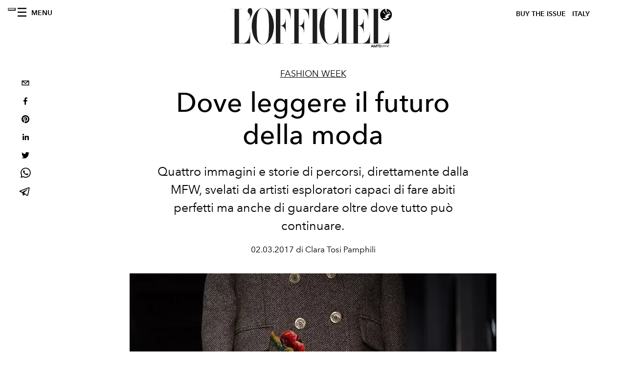

--- FILE ---
content_type: text/html; charset=utf-8
request_url: https://www.lofficielitalia.com/fashion-week/qual-e-il-futuro-della-moda-fashion-week
body_size: 24585
content:
<!DOCTYPE html><html lang="it"><head><meta name="viewport" content="width=device-width"/><meta charSet="utf-8"/><title>Dove leggere il futuro della moda</title><meta property="og:title" content="Dove leggere il futuro della moda"/><meta name="twitter:title" content="Dove leggere il futuro della moda"/><meta name="description" content="Dove leggere il futuro della moda"/><meta property="og:description" content="Dove leggere il futuro della moda"/><meta name="twitter:description" content="Dove leggere il futuro della moda"/><meta property="og:image" content="https://www.datocms-assets.com/38011/1606531264-1488455624964790-fiori.jpg?auto=format&amp;fit=max&amp;w=1200"/><meta property="og:image:width" content="750"/><meta property="og:image:height" content="703"/><meta property="og:image:alt" content="Qual&#x27;è il futuro della moda"/><meta name="twitter:image" content="https://www.datocms-assets.com/38011/1606531264-1488455624964790-fiori.jpg?auto=format&amp;fit=max&amp;w=1200"/><meta name="twitter:image:alt" content="Qual&#x27;è il futuro della moda"/><meta property="og:locale" content="it"/><meta property="og:type" content="article"/><meta property="article:modified_time" content="2021-03-27T17:06:23Z"/><meta name="twitter:card" content="summary"/><meta name="robots" content="index,follow"/><meta property="og:url" content="https://www.lofficielitalia.com/fashion-week/qual-e-il-futuro-della-moda-fashion-week"/><link rel="canonical" href="https://www.lofficielitalia.com/fashion-week/qual-e-il-futuro-della-moda-fashion-week"/><script type="application/ld+json">{"@context":"https://schema.org","@type":"Article","datePublished":"2021-03-27T17:06:25.000Z","description":"Dove leggere il futuro della moda","mainEntityOfPage":{"@type":"WebPage","@id":"https://www.lofficielitalia.com/fashion-week/qual-e-il-futuro-della-moda-fashion-week"},"headline":"Dove leggere il futuro della moda","image":["https://www.datocms-assets.com/38011/1606531267-1488455616777659-fiori.jpg?auto=format%2Ccompress&amp;cs=srgb"],"dateModified":"2021-03-27T17:06:23.000Z","author":{"@type":"Person","name":"Clara Tosi Pamphili"},"publisher":{"@type":"Organization","name":"L&amp;#39;Officiel","logo":{"@type":"ImageObject","url":"https://www.datocms-assets.com/39109/1615808428-logo-lofficiel-amtd.svg"}}}</script><meta name="next-head-count" content="22"/><link rel="apple-touch-icon" sizes="57x57" href="/favicon/apple-icon-57x57.png"/><link rel="apple-touch-icon" sizes="60x60" href="/favicon/apple-icon-60x60.png"/><link rel="apple-touch-icon" sizes="72x72" href="/favicon/apple-icon-72x72.png"/><link rel="apple-touch-icon" sizes="76x76" href="/favicon/apple-icon-76x76.png"/><link rel="apple-touch-icon" sizes="114x114" href="/favicon/apple-icon-114x114.png"/><link rel="apple-touch-icon" sizes="120x120" href="/favicon/apple-icon-120x120.png"/><link rel="apple-touch-icon" sizes="144x144" href="/favicon/apple-icon-144x144.png"/><link rel="apple-touch-icon" sizes="152x152" href="/favicon/apple-icon-152x152.png"/><link rel="apple-touch-icon" sizes="180x180" href="/favicon/apple-icon-180x180.png"/><link rel="icon" type="image/png" sizes="192x192" href="/favicon/android-icon-192x192.png"/><link rel="icon" type="image/png" sizes="32x32" href="/favicon/favicon-32x32.png"/><link rel="icon" type="image/png" sizes="96x96" href="/favicon/favicon-96x96.png"/><link rel="icon" type="image/png" sizes="16x16" href="/favicon/favicon-16x16.png"/><link rel="manifest" href="/favicon/site.webmanifest"/><link rel="mask-icon" href="/favicon/safari-pinned-tab.svg" color="#5bbad5"/><meta name="msapplication-TileColor" content="#da532c"/><meta name="msapplication-TileImage" content="/favicon/ms-icon-144x144.png"/><meta name="theme-color" content="#ffffff"/><meta name="facebook-domain-verification" content="vattsygppbqz2ai6tuq9fg1yg1oqp0"/><link rel="preload" href="/_next/static/css/9524f3da2e77b9e5.css" as="style"/><link rel="stylesheet" href="/_next/static/css/9524f3da2e77b9e5.css" data-n-g=""/><link rel="preload" href="/_next/static/css/f34c043da752bb32.css" as="style"/><link rel="stylesheet" href="/_next/static/css/f34c043da752bb32.css" data-n-p=""/><link rel="preload" href="/_next/static/css/6d530d6069fd563f.css" as="style"/><link rel="stylesheet" href="/_next/static/css/6d530d6069fd563f.css"/><noscript data-n-css=""></noscript><script defer="" nomodule="" src="/_next/static/chunks/polyfills-5cd94c89d3acac5f.js"></script><script src="//imasdk.googleapis.com/js/sdkloader/ima3.js" defer="" data-nscript="beforeInteractive"></script><script defer="" src="/_next/static/chunks/9163.a1894ce610469a41.js"></script><script defer="" src="/_next/static/chunks/4278.b7d968f9b74fe78a.js"></script><script defer="" src="/_next/static/chunks/8489.4098166826af503f.js"></script><script defer="" src="/_next/static/chunks/496.fa5c5b0ac05ac2d8.js"></script><script defer="" src="/_next/static/chunks/8267.5009df45396d5c75.js"></script><script defer="" src="/_next/static/chunks/4707.8f2f1b7d9244fd6f.js"></script><script src="/_next/static/chunks/webpack-cf9a4ae00f5f9b58.js" defer=""></script><script src="/_next/static/chunks/framework-dc961b6aa6a4810b.js" defer=""></script><script src="/_next/static/chunks/main-dfcd317d421010e6.js" defer=""></script><script src="/_next/static/chunks/pages/_app-9186b87c4a7aeeb3.js" defer=""></script><script src="/_next/static/chunks/7617-5cb38018ccc43f91.js" defer=""></script><script src="/_next/static/chunks/1162-45850e036faad960.js" defer=""></script><script src="/_next/static/chunks/6130-e546692bcb79011a.js" defer=""></script><script src="/_next/static/chunks/8569-3d4b7cc46403b650.js" defer=""></script><script src="/_next/static/chunks/8812-604545594070dc6b.js" defer=""></script><script src="/_next/static/chunks/5195-e858bcf34f497f2e.js" defer=""></script><script src="/_next/static/chunks/pages/%5Bcategory%5D/%5Bslug%5D-367c6fd86bf0578a.js" defer=""></script><script src="/_next/static/1c3bea30f8ccf66b3f5e5a45a4d7a5fbdb38942e/_buildManifest.js" defer=""></script><script src="/_next/static/1c3bea30f8ccf66b3f5e5a45a4d7a5fbdb38942e/_ssgManifest.js" defer=""></script><script src="/_next/static/1c3bea30f8ccf66b3f5e5a45a4d7a5fbdb38942e/_middlewareManifest.js" defer=""></script></head><body class="site-body body-main-channel"><noscript><iframe src="https://www.googletagmanager.com/ns.html?id=GTM-PKPXS46" height="0" width="0" style="display:none;visibility:hidden"></iframe></noscript><div id="__next" data-reactroot=""><nav class="site-header"><div class="adv--topdesktop"><div class="_iub_cs_activate-inline adunitContainer"><div class="adBox"></div></div></div><div class="site-header__background"><progress class="site-header__progress" max="0" value="0"></progress><div class="wrap"><div class="site-header__content"><div class="site-header__left"><a class="site-header__nav-button"><i class="icon--hamburger"></i><span>Menu</span></a></div><a class="site-header__logo" title="L&#x27;Officiel italy" href="/"><img alt="L&#x27;Officiel italy" title="L&#x27;Officiel italy" class="logo" src="/images/logo-lofficiel-amtd.svg" width="390" height="90"/><img alt="L&#x27;Officiel italy" title="L&#x27;Officiel italy" class="logo--rev" src="/images/logo-lofficiel-rev-amtd.svg" width="390" height="90"/></a><div class="site-header__right"><a class="site-header__tenants-button" style="margin-right:6px" href="/issues">Buy The Issue</a><a class="site-header__tenants-button">italy</a><a class="site-header__channels-button hidden--on-lap"><span class="text"><div class="hidden--on-lap">italy</div></span></a></div></div></div></div></nav><nav class="aside-nav" id="main-nav"><div class="aside-nav__header"><a class="aside-nav__header__closer" title="Close navigation menu"><i class="icon--cross icon--large"></i></a></div><div class="aside-nav__content"><div class="space--bottom-2"><form action="/cerca" class="form--with-inline-button"><div class="form__field"><input type="text" id="search-box-input" name="query" placeholder="Cerca" required=""/><label for="search-box-input" class="input--hidden">Cerca</label></div><button class="button--small button--compact" aria-label="Search button"><i class="icon--search"></i></button></form></div><div class="space--bottom-1"><h6 class="aside-nav__content__title">Categorie</h6></div><ul class="aside-nav__content__list"><li class="aside-nav__content__list__item"><a class="aside-nav__content__list__link" aria-label="Link for the category fashion" href="/categorie/fashion">Fashion</a></li><li class="aside-nav__content__list__item"><a class="aside-nav__content__list__link" aria-label="Link for the category uomo" href="/categorie/uomo">Hommes</a></li><li class="aside-nav__content__list__item"><a class="aside-nav__content__list__link" aria-label="Link for the category fashion-week" href="/categorie/fashion-week">Fashion Week</a></li><li class="aside-nav__content__list__item"><a class="aside-nav__content__list__link" aria-label="Link for the category pop-culture" href="/categorie/pop-culture">Pop culture</a></li><li class="aside-nav__content__list__item"><a class="aside-nav__content__list__link" aria-label="Link for the category news" href="/categorie/news">News</a></li><li class="aside-nav__content__list__item"><a class="aside-nav__content__list__link" aria-label="Link for the category interviste" href="/categorie/interviste">Interviste</a></li><li class="aside-nav__content__list__item"><a class="aside-nav__content__list__link" aria-label="Link for the category beauty" href="/categorie/beauty">Beauty</a></li><li class="aside-nav__content__list__item"><a class="aside-nav__content__list__link" aria-label="Link for the category food" href="/categorie/food">Food</a></li><li class="aside-nav__content__list__item"><a class="aside-nav__content__list__link" aria-label="Link for the category wellness" href="/categorie/wellness">Wellness</a></li><li class="aside-nav__content__list__item"><a class="aside-nav__content__list__link" aria-label="Link for the category musica" href="/categorie/musica">Musica</a></li><li class="aside-nav__content__list__item"><a class="aside-nav__content__list__link" aria-label="Link for the category lifestyle" href="/categorie/lifestyle">Lifestyle</a></li><li class="aside-nav__content__list__item"><a class="aside-nav__content__list__link" aria-label="Link for the category arte" href="/categorie/arte">L&#x27;Officiel Art</a></li><li class="aside-nav__content__list__item"><a class="aside-nav__content__list__link" aria-label="Link for the category tech-auto" href="/categorie/tech-auto">Tech e Auto</a></li><li class="aside-nav__content__list__item"><a class="aside-nav__content__list__link" aria-label="Link for the category design" href="/categorie/design">Design</a></li><li class="aside-nav__content__list__item"><a class="aside-nav__content__list__link" aria-label="Link for the category woman" href="/categorie/woman">Woman</a></li><li class="aside-nav__content__list__item"><a class="aside-nav__content__list__link" aria-label="Link for the category hommes-kinky" href="/categorie/hommes-kinky">HOMMES - KINKY</a></li><li class="aside-nav__content__list__item"><a class="aside-nav__content__list__link" aria-label="Link for the category watches" href="/categorie/watches">International Watch Review</a></li><li class="aside-nav__content__list__item"><a class="aside-nav__content__list__link" aria-label="Link for the category shopping" href="/categorie/shopping">Shopping</a></li><li class="aside-nav__content__list__item"><a class="aside-nav__content__list__link" aria-label="Link for the category libri" href="/categorie/libri">Libri</a></li><li class="aside-nav__content__list__item"><a class="aside-nav__content__list__link" aria-label="Link for the category video" href="/categorie/video">Video</a></li><li class="aside-nav__content__list__item"><a class="aside-nav__content__list__link" aria-label="Link for the category jewellery" href="/categorie/jewellery">Jewellery</a></li><li class="aside-nav__content__list__item"><a class="aside-nav__content__list__link" aria-label="Link for the category eventi" href="/categorie/eventi">Eventi</a></li><li class="aside-nav__content__list__item"><a class="aside-nav__content__list__link" aria-label="Link for the category viaggi" href="/categorie/viaggi">Viaggi</a></li><li class="aside-nav__content__list__item"><a class="aside-nav__content__list__link" aria-label="Link for the category audemars-piguet" href="/categorie/audemars-piguet">Audemars Piguet</a></li><li class="aside-nav__content__list__item"><a class="aside-nav__content__list__link" aria-label="Link for the category intermission" href="/categorie/intermission">Intermission</a></li><li class="aside-nav__content__list__item"><a href="https://www.lofficielcoffee.com" target="_blank" rel="noopener noreferrer" class="aside-nav__content__list__link" aria-label="L&#x27;Officiel Coffee">L&#x27;Officiel Coffee</a></li></ul></div><div class="aside-nav__footer"><div class="space--bottom-2"><div class="aside-nav__footer__logo"><span style="box-sizing:border-box;display:inline-block;overflow:hidden;width:initial;height:initial;background:none;opacity:1;border:0;margin:0;padding:0;position:relative;max-width:100%"><span style="box-sizing:border-box;display:block;width:initial;height:initial;background:none;opacity:1;border:0;margin:0;padding:0;max-width:100%"><img style="display:block;max-width:100%;width:initial;height:initial;background:none;opacity:1;border:0;margin:0;padding:0" alt="" aria-hidden="true" src="data:image/svg+xml,%3csvg%20xmlns=%27http://www.w3.org/2000/svg%27%20version=%271.1%27%20width=%27150%27%20height=%2734%27/%3e"/></span><img alt="L&#x27;Officiel italy" title="L&#x27;Officiel italy" src="[data-uri]" decoding="async" data-nimg="intrinsic" style="position:absolute;top:0;left:0;bottom:0;right:0;box-sizing:border-box;padding:0;border:none;margin:auto;display:block;width:0;height:0;min-width:100%;max-width:100%;min-height:100%;max-height:100%"/><noscript><img alt="L&#x27;Officiel italy" title="L&#x27;Officiel italy" srcSet="/images/logo-lofficiel-rev-amtd.svg 1x, /images/logo-lofficiel-rev-amtd.svg 2x" src="/images/logo-lofficiel-rev-amtd.svg" decoding="async" data-nimg="intrinsic" style="position:absolute;top:0;left:0;bottom:0;right:0;box-sizing:border-box;padding:0;border:none;margin:auto;display:block;width:0;height:0;min-width:100%;max-width:100%;min-height:100%;max-height:100%" loading="lazy"/></noscript></span></div></div><div class="space--bottom-1"><h6 class="aside-nav__footer__title"><a class="aside-nav__footer__title" href="/issues">Buy the Issue</a></h6><h6 class="aside-nav__footer__title space--bottom-2"><a class="aside-nav__footer__title" href="/contatti">Contatti</a></h6><h6 class="aside-nav__footer__title">Follow us</h6><ul class="aside-nav__footer__inline-list"><li class="aside-nav__footer__inline-list__item"><a href="https://www.facebook.com/LOfficielItalia/" target="_blank" rel="noopener noreferrer" class="aside-nav__footer__inline-list__link" aria-label="Link for social handle facebook"><span>facebook</span><i class="icon--facebook"></i></a></li><li class="aside-nav__footer__inline-list__item"><a href="https://www.instagram.com/lofficielitalia/" target="_blank" rel="noopener noreferrer" class="aside-nav__footer__inline-list__link" aria-label="Link for social handle instagram"><span>instagram</span><i class="icon--instagram"></i></a></li><li class="aside-nav__footer__inline-list__item"><a href="https://it.pinterest.com/lofficieli/" target="_blank" rel="noopener noreferrer" class="aside-nav__footer__inline-list__link" aria-label="Link for social handle pinterest"><span>pinterest</span><i class="icon--pinterest"></i></a></li></ul></div></div></nav><nav class="aside-nav aside-nav--right aside-nav--rev" id="tenants-nav"><div class="aside-nav__header"><a class="aside-nav__header__closer" title="Close navigation menu"><i class="icon--cross icon--large"></i></a></div><div class="aside-nav__content"><ul class="aside-nav__content__list"><li class="aside-nav__content__list__item"><a class="aside-nav__content__list__link" href="https://www.lofficiel.com.ar" target="_blank" rel="noopener noreferrer">argentina</a></li><li class="aside-nav__content__list__item"><a class="aside-nav__content__list__link" href="https://lofficielbaltic.com" target="_blank" rel="noopener noreferrer">baltic</a></li><li class="aside-nav__content__list__item"><a class="aside-nav__content__list__link" href="https://www.lofficiel.be" target="_blank" rel="noopener noreferrer">belgium</a></li><li class="aside-nav__content__list__item"><a class="aside-nav__content__list__link" href="https://www.revistalofficiel.com.br" target="_blank" rel="noopener noreferrer">brazil</a></li><li class="aside-nav__content__list__item"><a class="aside-nav__content__list__link" href="https://www.lofficiel-canada.com" target="_blank" rel="noopener noreferrer">canada</a></li><li class="aside-nav__content__list__item"><a class="aside-nav__content__list__link" href="https://www.lofficielchile.com" target="_blank" rel="noopener noreferrer">chile</a></li><li class="aside-nav__content__list__item"><a class="aside-nav__content__list__link" href="https://www.lofficiel.com" target="_blank" rel="noopener noreferrer">france</a></li><li class="aside-nav__content__list__item"><a class="aside-nav__content__list__link" href="https://www.lofficielhk.com" target="_blank" rel="noopener noreferrer">hong kong sar</a></li><li class="aside-nav__content__list__item"><a class="aside-nav__content__list__link" href="https://www.lofficielibiza.com" target="_blank" rel="noopener noreferrer">ibiza</a></li><li class="aside-nav__content__list__item"><a class="aside-nav__content__list__link" href="https://www.lofficielitalia.com" target="_blank" rel="noopener noreferrer">italy</a></li><li class="aside-nav__content__list__item"><a class="aside-nav__content__list__link" href="https://www.lofficieljapan.com" target="_blank" rel="noopener noreferrer">japan</a></li><li class="aside-nav__content__list__item"><a class="aside-nav__content__list__link" href="https://www.lofficielkorea.com" target="_blank" rel="noopener noreferrer">korea</a></li><li class="aside-nav__content__list__item"><a class="aside-nav__content__list__link" href="https://lofficielbaltic.com/lv" target="_blank" rel="noopener noreferrer">latvia</a></li><li class="aside-nav__content__list__item"><a class="aside-nav__content__list__link" href="https://www.lofficielmalaysia.com" target="_blank" rel="noopener noreferrer">malaysia</a></li><li class="aside-nav__content__list__item"><a class="aside-nav__content__list__link" href="https://www.hommesmalaysia.com" target="_blank" rel="noopener noreferrer">malaysia hommes</a></li><li class="aside-nav__content__list__item"><a class="aside-nav__content__list__link" href="https://www.lofficielmexico.com" target="_blank" rel="noopener noreferrer">mexico</a></li><li class="aside-nav__content__list__item"><a class="aside-nav__content__list__link" href="https://www.lofficielmonaco.com/" target="_blank" rel="noopener noreferrer">monaco</a></li><li class="aside-nav__content__list__item"><a class="aside-nav__content__list__link" href="https://www.lofficielph.com" target="_blank" rel="noopener noreferrer">philippines</a></li><li class="aside-nav__content__list__item"><a class="aside-nav__content__list__link" href="https://www.lofficiel.com/categories/french-riviera" target="_blank" rel="noopener noreferrer">riviera</a></li><li class="aside-nav__content__list__item"><a class="aside-nav__content__list__link" href="https://www.lofficielsingapore.com" target="_blank" rel="noopener noreferrer">singapore</a></li><li class="aside-nav__content__list__item"><a class="aside-nav__content__list__link" href="https://www.hommessingapore.com" target="_blank" rel="noopener noreferrer">singapore hommes</a></li><li class="aside-nav__content__list__item"><a class="aside-nav__content__list__link" href="https://www.lofficielstbarth.com" target="_blank" rel="noopener noreferrer">st. barth</a></li><li class="aside-nav__content__list__item"><a class="aside-nav__content__list__link" href="https://www.lofficiel.es" target="_blank" rel="noopener noreferrer">spain</a></li><li class="aside-nav__content__list__item"><a class="aside-nav__content__list__link" href="https://www.lofficiel.ch" target="_blank" rel="noopener noreferrer">switzerland</a></li><li class="aside-nav__content__list__item"><a class="aside-nav__content__list__link" href="https://www.lofficiel.com.tr" target="_blank" rel="noopener noreferrer">turkey</a></li><li class="aside-nav__content__list__item"><a class="aside-nav__content__list__link" href="https://www.lofficiel.co.uk" target="_blank" rel="noopener noreferrer">uk</a></li><li class="aside-nav__content__list__item"><a class="aside-nav__content__list__link" href="https://www.lofficielusa.com" target="_blank" rel="noopener noreferrer">usa</a></li><li class="aside-nav__content__list__item"><a class="aside-nav__content__list__link" href="https://www.lofficielvietnam.com/" target="_blank" rel="noopener noreferrer">vietnam</a></li></ul></div></nav><main class="site-content" style="background-color:white"><div class="wrap--on-fullhd"><div class="site-background"><div class="wrap--full"><div class="site-content__spacer"><article class="article-layout"><aside class="article-layout__left"><div class="article-layout__toolbar"><div class="article-layout__toolbar__item"><div class="social-share-button"><button aria-label="email" class="react-share__ShareButton" style="background-color:transparent;border:none;padding:0;font:inherit;color:inherit;cursor:pointer"><svg viewBox="0 0 64 64" width="32" height="32"><rect width="64" height="64" rx="0" ry="0" fill="#7f7f7f" style="fill:white"></rect><path d="M17,22v20h30V22H17z M41.1,25L32,32.1L22.9,25H41.1z M20,39V26.6l12,9.3l12-9.3V39H20z" fill="black"></path></svg></button><button aria-label="facebook" class="react-share__ShareButton" style="background-color:transparent;border:none;padding:0;font:inherit;color:inherit;cursor:pointer"><svg viewBox="0 0 64 64" width="32" height="32"><rect width="64" height="64" rx="0" ry="0" fill="#3b5998" style="fill:white"></rect><path d="M34.1,47V33.3h4.6l0.7-5.3h-5.3v-3.4c0-1.5,0.4-2.6,2.6-2.6l2.8,0v-4.8c-0.5-0.1-2.2-0.2-4.1-0.2 c-4.1,0-6.9,2.5-6.9,7V28H24v5.3h4.6V47H34.1z" fill="black"></path></svg></button><button aria-label="pinterest" class="react-share__ShareButton" style="background-color:transparent;border:none;padding:0;font:inherit;color:inherit;cursor:pointer"><svg viewBox="0 0 64 64" width="32" height="32"><rect width="64" height="64" rx="0" ry="0" fill="#cb2128" style="fill:white"></rect><path d="M32,16c-8.8,0-16,7.2-16,16c0,6.6,3.9,12.2,9.6,14.7c0-1.1,0-2.5,0.3-3.7 c0.3-1.3,2.1-8.7,2.1-8.7s-0.5-1-0.5-2.5c0-2.4,1.4-4.1,3.1-4.1c1.5,0,2.2,1.1,2.2,2.4c0,1.5-0.9,3.7-1.4,5.7 c-0.4,1.7,0.9,3.1,2.5,3.1c3,0,5.1-3.9,5.1-8.5c0-3.5-2.4-6.1-6.7-6.1c-4.9,0-7.9,3.6-7.9,7.7c0,1.4,0.4,2.4,1.1,3.1 c0.3,0.3,0.3,0.5,0.2,0.9c-0.1,0.3-0.3,1-0.3,1.3c-0.1,0.4-0.4,0.6-0.8,0.4c-2.2-0.9-3.3-3.4-3.3-6.1c0-4.5,3.8-10,11.4-10 c6.1,0,10.1,4.4,10.1,9.2c0,6.3-3.5,11-8.6,11c-1.7,0-3.4-0.9-3.9-2c0,0-0.9,3.7-1.1,4.4c-0.3,1.2-1,2.5-1.6,3.4 c1.4,0.4,3,0.7,4.5,0.7c8.8,0,16-7.2,16-16C48,23.2,40.8,16,32,16z" fill="black"></path></svg></button><button aria-label="linkedin" class="react-share__ShareButton" style="background-color:transparent;border:none;padding:0;font:inherit;color:inherit;cursor:pointer"><svg viewBox="0 0 64 64" width="32" height="32"><rect width="64" height="64" rx="0" ry="0" fill="#007fb1" style="fill:white"></rect><path d="M20.4,44h5.4V26.6h-5.4V44z M23.1,18c-1.7,0-3.1,1.4-3.1,3.1c0,1.7,1.4,3.1,3.1,3.1 c1.7,0,3.1-1.4,3.1-3.1C26.2,19.4,24.8,18,23.1,18z M39.5,26.2c-2.6,0-4.4,1.4-5.1,2.8h-0.1v-2.4h-5.2V44h5.4v-8.6 c0-2.3,0.4-4.5,3.2-4.5c2.8,0,2.8,2.6,2.8,4.6V44H46v-9.5C46,29.8,45,26.2,39.5,26.2z" fill="black"></path></svg></button><button aria-label="twitter" class="react-share__ShareButton" style="background-color:transparent;border:none;padding:0;font:inherit;color:inherit;cursor:pointer"><svg viewBox="0 0 64 64" width="32" height="32"><rect width="64" height="64" rx="0" ry="0" fill="#00aced" style="fill:white"></rect><path d="M48,22.1c-1.2,0.5-2.4,0.9-3.8,1c1.4-0.8,2.4-2.1,2.9-3.6c-1.3,0.8-2.7,1.3-4.2,1.6 C41.7,19.8,40,19,38.2,19c-3.6,0-6.6,2.9-6.6,6.6c0,0.5,0.1,1,0.2,1.5c-5.5-0.3-10.3-2.9-13.5-6.9c-0.6,1-0.9,2.1-0.9,3.3 c0,2.3,1.2,4.3,2.9,5.5c-1.1,0-2.1-0.3-3-0.8c0,0,0,0.1,0,0.1c0,3.2,2.3,5.8,5.3,6.4c-0.6,0.1-1.1,0.2-1.7,0.2c-0.4,0-0.8,0-1.2-0.1 c0.8,2.6,3.3,4.5,6.1,4.6c-2.2,1.8-5.1,2.8-8.2,2.8c-0.5,0-1.1,0-1.6-0.1c2.9,1.9,6.4,2.9,10.1,2.9c12.1,0,18.7-10,18.7-18.7 c0-0.3,0-0.6,0-0.8C46,24.5,47.1,23.4,48,22.1z" fill="black"></path></svg></button><button aria-label="whatsapp" class="react-share__ShareButton" style="background-color:transparent;border:none;padding:0;font:inherit;color:inherit;cursor:pointer"><svg viewBox="0 0 64 64" width="32" height="32"><rect width="64" height="64" rx="0" ry="0" fill="#25D366" style="fill:white"></rect><path d="m42.32286,33.93287c-0.5178,-0.2589 -3.04726,-1.49644 -3.52105,-1.66732c-0.4712,-0.17346 -0.81554,-0.2589 -1.15987,0.2589c-0.34175,0.51004 -1.33075,1.66474 -1.63108,2.00648c-0.30032,0.33658 -0.60064,0.36247 -1.11327,0.12945c-0.5178,-0.2589 -2.17994,-0.80259 -4.14759,-2.56312c-1.53269,-1.37217 -2.56312,-3.05503 -2.86603,-3.57283c-0.30033,-0.5178 -0.03366,-0.80259 0.22524,-1.06149c0.23301,-0.23301 0.5178,-0.59547 0.7767,-0.90616c0.25372,-0.31068 0.33657,-0.5178 0.51262,-0.85437c0.17088,-0.36246 0.08544,-0.64725 -0.04402,-0.90615c-0.12945,-0.2589 -1.15987,-2.79613 -1.58964,-3.80584c-0.41424,-1.00971 -0.84142,-0.88027 -1.15987,-0.88027c-0.29773,-0.02588 -0.64208,-0.02588 -0.98382,-0.02588c-0.34693,0 -0.90616,0.12945 -1.37736,0.62136c-0.4712,0.5178 -1.80194,1.76053 -1.80194,4.27186c0,2.51134 1.84596,4.945 2.10227,5.30747c0.2589,0.33657 3.63497,5.51458 8.80262,7.74113c1.23237,0.5178 2.1903,0.82848 2.94111,1.08738c1.23237,0.38836 2.35599,0.33657 3.24402,0.20712c0.99159,-0.15534 3.04985,-1.24272 3.47963,-2.45956c0.44013,-1.21683 0.44013,-2.22654 0.31068,-2.45955c-0.12945,-0.23301 -0.46601,-0.36247 -0.98382,-0.59548m-9.40068,12.84407l-0.02589,0c-3.05503,0 -6.08417,-0.82849 -8.72495,-2.38189l-0.62136,-0.37023l-6.47252,1.68286l1.73463,-6.29129l-0.41424,-0.64725c-1.70875,-2.71846 -2.6149,-5.85116 -2.6149,-9.07706c0,-9.39809 7.68934,-17.06155 17.15993,-17.06155c4.58253,0 8.88029,1.78642 12.11655,5.02268c3.23625,3.21036 5.02267,7.50812 5.02267,12.06476c-0.0078,9.3981 -7.69712,17.06155 -17.14699,17.06155m14.58906,-31.58846c-3.93529,-3.80584 -9.1133,-5.95471 -14.62789,-5.95471c-11.36055,0 -20.60848,9.2065 -20.61625,20.52564c0,3.61684 0.94757,7.14565 2.75211,10.26282l-2.92557,10.63564l10.93337,-2.85309c3.0136,1.63108 6.4052,2.4958 9.85634,2.49839l0.01037,0c11.36574,0 20.61884,-9.2091 20.62403,-20.53082c0,-5.48093 -2.14111,-10.64081 -6.03239,-14.51915" fill="black"></path></svg></button><button aria-label="telegram" class="react-share__ShareButton" style="background-color:transparent;border:none;padding:0;font:inherit;color:inherit;cursor:pointer"><svg viewBox="0 0 64 64" width="32" height="32"><rect width="64" height="64" rx="0" ry="0" fill="#37aee2" style="fill:white"></rect><path d="m45.90873,15.44335c-0.6901,-0.0281 -1.37668,0.14048 -1.96142,0.41265c-0.84989,0.32661 -8.63939,3.33986 -16.5237,6.39174c-3.9685,1.53296 -7.93349,3.06593 -10.98537,4.24067c-3.05012,1.1765 -5.34694,2.05098 -5.4681,2.09312c-0.80775,0.28096 -1.89996,0.63566 -2.82712,1.72788c-0.23354,0.27218 -0.46884,0.62161 -0.58825,1.10275c-0.11941,0.48114 -0.06673,1.09222 0.16682,1.5716c0.46533,0.96052 1.25376,1.35737 2.18443,1.71383c3.09051,0.99037 6.28638,1.93508 8.93263,2.8236c0.97632,3.44171 1.91401,6.89571 2.84116,10.34268c0.30554,0.69185 0.97105,0.94823 1.65764,0.95525l-0.00351,0.03512c0,0 0.53908,0.05268 1.06412,-0.07375c0.52679,-0.12292 1.18879,-0.42846 1.79109,-0.99212c0.662,-0.62161 2.45836,-2.38812 3.47683,-3.38552l7.6736,5.66477l0.06146,0.03512c0,0 0.84989,0.59703 2.09312,0.68132c0.62161,0.04214 1.4399,-0.07726 2.14229,-0.59176c0.70766,-0.51626 1.1765,-1.34683 1.396,-2.29506c0.65673,-2.86224 5.00979,-23.57745 5.75257,-27.00686l-0.02107,0.08077c0.51977,-1.93157 0.32837,-3.70159 -0.87096,-4.74991c-0.60054,-0.52152 -1.2924,-0.7498 -1.98425,-0.77965l0,0.00176zm-0.2072,3.29069c0.04741,0.0439 0.0439,0.0439 0.00351,0.04741c-0.01229,-0.00351 0.14048,0.2072 -0.15804,1.32576l-0.01229,0.04214l-0.00878,0.03863c-0.75858,3.50668 -5.15554,24.40802 -5.74203,26.96472c-0.08077,0.34417 -0.11414,0.31959 -0.09482,0.29852c-0.1756,-0.02634 -0.50045,-0.16506 -0.52679,-0.1756l-13.13468,-9.70175c4.4988,-4.33199 9.09945,-8.25307 13.744,-12.43229c0.8218,-0.41265 0.68483,-1.68573 -0.29852,-1.70681c-1.04305,0.24584 -1.92279,0.99564 -2.8798,1.47502c-5.49971,3.2626 -11.11882,6.13186 -16.55882,9.49279c-2.792,-0.97105 -5.57873,-1.77704 -8.15298,-2.57601c2.2336,-0.89555 4.00889,-1.55579 5.75608,-2.23009c3.05188,-1.1765 7.01687,-2.7042 10.98537,-4.24067c7.94051,-3.06944 15.92667,-6.16346 16.62028,-6.43037l0.05619,-0.02283l0.05268,-0.02283c0.19316,-0.0878 0.30378,-0.09658 0.35471,-0.10009c0,0 -0.01756,-0.05795 -0.00351,-0.04566l-0.00176,0zm-20.91715,22.0638l2.16687,1.60145c-0.93418,0.91311 -1.81743,1.77353 -2.45485,2.38812l0.28798,-3.98957" fill="black"></path></svg></button></div></div></div><div class="adv--left-sidebar"><div class="_iub_cs_activate-inline adunitContainer"><div class="adBox"></div></div></div></aside><section class="article-layout__main"><div class="space--bottom-3"><header class="hero--center"><div class="hero__body"><a class="hero__pretitle" title="Fashion Week" href="/categorie/fashion-week">Fashion Week</a><h1 class="hero__title">Dove leggere il futuro della moda</h1><div class="hero__text">Quattro immagini e storie di percorsi, direttamente dalla MFW, svelati da artisti esploratori capaci di fare abiti perfetti ma anche di guardare oltre dove tutto può continuare.</div><div class="hero__footer">02.03.2017 di Clara Tosi Pamphili</div><div class="hero__toolbar"><div class="hero__toolbar__item"><div class="social-share-button"><button aria-label="email" class="react-share__ShareButton" style="background-color:transparent;border:none;padding:0;font:inherit;color:inherit;cursor:pointer"><svg viewBox="0 0 64 64" width="32" height="32"><rect width="64" height="64" rx="0" ry="0" fill="#7f7f7f" style="fill:white"></rect><path d="M17,22v20h30V22H17z M41.1,25L32,32.1L22.9,25H41.1z M20,39V26.6l12,9.3l12-9.3V39H20z" fill="black"></path></svg></button><button aria-label="facebook" class="react-share__ShareButton" style="background-color:transparent;border:none;padding:0;font:inherit;color:inherit;cursor:pointer"><svg viewBox="0 0 64 64" width="32" height="32"><rect width="64" height="64" rx="0" ry="0" fill="#3b5998" style="fill:white"></rect><path d="M34.1,47V33.3h4.6l0.7-5.3h-5.3v-3.4c0-1.5,0.4-2.6,2.6-2.6l2.8,0v-4.8c-0.5-0.1-2.2-0.2-4.1-0.2 c-4.1,0-6.9,2.5-6.9,7V28H24v5.3h4.6V47H34.1z" fill="black"></path></svg></button><button aria-label="pinterest" class="react-share__ShareButton" style="background-color:transparent;border:none;padding:0;font:inherit;color:inherit;cursor:pointer"><svg viewBox="0 0 64 64" width="32" height="32"><rect width="64" height="64" rx="0" ry="0" fill="#cb2128" style="fill:white"></rect><path d="M32,16c-8.8,0-16,7.2-16,16c0,6.6,3.9,12.2,9.6,14.7c0-1.1,0-2.5,0.3-3.7 c0.3-1.3,2.1-8.7,2.1-8.7s-0.5-1-0.5-2.5c0-2.4,1.4-4.1,3.1-4.1c1.5,0,2.2,1.1,2.2,2.4c0,1.5-0.9,3.7-1.4,5.7 c-0.4,1.7,0.9,3.1,2.5,3.1c3,0,5.1-3.9,5.1-8.5c0-3.5-2.4-6.1-6.7-6.1c-4.9,0-7.9,3.6-7.9,7.7c0,1.4,0.4,2.4,1.1,3.1 c0.3,0.3,0.3,0.5,0.2,0.9c-0.1,0.3-0.3,1-0.3,1.3c-0.1,0.4-0.4,0.6-0.8,0.4c-2.2-0.9-3.3-3.4-3.3-6.1c0-4.5,3.8-10,11.4-10 c6.1,0,10.1,4.4,10.1,9.2c0,6.3-3.5,11-8.6,11c-1.7,0-3.4-0.9-3.9-2c0,0-0.9,3.7-1.1,4.4c-0.3,1.2-1,2.5-1.6,3.4 c1.4,0.4,3,0.7,4.5,0.7c8.8,0,16-7.2,16-16C48,23.2,40.8,16,32,16z" fill="black"></path></svg></button><button aria-label="linkedin" class="react-share__ShareButton" style="background-color:transparent;border:none;padding:0;font:inherit;color:inherit;cursor:pointer"><svg viewBox="0 0 64 64" width="32" height="32"><rect width="64" height="64" rx="0" ry="0" fill="#007fb1" style="fill:white"></rect><path d="M20.4,44h5.4V26.6h-5.4V44z M23.1,18c-1.7,0-3.1,1.4-3.1,3.1c0,1.7,1.4,3.1,3.1,3.1 c1.7,0,3.1-1.4,3.1-3.1C26.2,19.4,24.8,18,23.1,18z M39.5,26.2c-2.6,0-4.4,1.4-5.1,2.8h-0.1v-2.4h-5.2V44h5.4v-8.6 c0-2.3,0.4-4.5,3.2-4.5c2.8,0,2.8,2.6,2.8,4.6V44H46v-9.5C46,29.8,45,26.2,39.5,26.2z" fill="black"></path></svg></button><button aria-label="twitter" class="react-share__ShareButton" style="background-color:transparent;border:none;padding:0;font:inherit;color:inherit;cursor:pointer"><svg viewBox="0 0 64 64" width="32" height="32"><rect width="64" height="64" rx="0" ry="0" fill="#00aced" style="fill:white"></rect><path d="M48,22.1c-1.2,0.5-2.4,0.9-3.8,1c1.4-0.8,2.4-2.1,2.9-3.6c-1.3,0.8-2.7,1.3-4.2,1.6 C41.7,19.8,40,19,38.2,19c-3.6,0-6.6,2.9-6.6,6.6c0,0.5,0.1,1,0.2,1.5c-5.5-0.3-10.3-2.9-13.5-6.9c-0.6,1-0.9,2.1-0.9,3.3 c0,2.3,1.2,4.3,2.9,5.5c-1.1,0-2.1-0.3-3-0.8c0,0,0,0.1,0,0.1c0,3.2,2.3,5.8,5.3,6.4c-0.6,0.1-1.1,0.2-1.7,0.2c-0.4,0-0.8,0-1.2-0.1 c0.8,2.6,3.3,4.5,6.1,4.6c-2.2,1.8-5.1,2.8-8.2,2.8c-0.5,0-1.1,0-1.6-0.1c2.9,1.9,6.4,2.9,10.1,2.9c12.1,0,18.7-10,18.7-18.7 c0-0.3,0-0.6,0-0.8C46,24.5,47.1,23.4,48,22.1z" fill="black"></path></svg></button><button aria-label="whatsapp" class="react-share__ShareButton" style="background-color:transparent;border:none;padding:0;font:inherit;color:inherit;cursor:pointer"><svg viewBox="0 0 64 64" width="32" height="32"><rect width="64" height="64" rx="0" ry="0" fill="#25D366" style="fill:white"></rect><path d="m42.32286,33.93287c-0.5178,-0.2589 -3.04726,-1.49644 -3.52105,-1.66732c-0.4712,-0.17346 -0.81554,-0.2589 -1.15987,0.2589c-0.34175,0.51004 -1.33075,1.66474 -1.63108,2.00648c-0.30032,0.33658 -0.60064,0.36247 -1.11327,0.12945c-0.5178,-0.2589 -2.17994,-0.80259 -4.14759,-2.56312c-1.53269,-1.37217 -2.56312,-3.05503 -2.86603,-3.57283c-0.30033,-0.5178 -0.03366,-0.80259 0.22524,-1.06149c0.23301,-0.23301 0.5178,-0.59547 0.7767,-0.90616c0.25372,-0.31068 0.33657,-0.5178 0.51262,-0.85437c0.17088,-0.36246 0.08544,-0.64725 -0.04402,-0.90615c-0.12945,-0.2589 -1.15987,-2.79613 -1.58964,-3.80584c-0.41424,-1.00971 -0.84142,-0.88027 -1.15987,-0.88027c-0.29773,-0.02588 -0.64208,-0.02588 -0.98382,-0.02588c-0.34693,0 -0.90616,0.12945 -1.37736,0.62136c-0.4712,0.5178 -1.80194,1.76053 -1.80194,4.27186c0,2.51134 1.84596,4.945 2.10227,5.30747c0.2589,0.33657 3.63497,5.51458 8.80262,7.74113c1.23237,0.5178 2.1903,0.82848 2.94111,1.08738c1.23237,0.38836 2.35599,0.33657 3.24402,0.20712c0.99159,-0.15534 3.04985,-1.24272 3.47963,-2.45956c0.44013,-1.21683 0.44013,-2.22654 0.31068,-2.45955c-0.12945,-0.23301 -0.46601,-0.36247 -0.98382,-0.59548m-9.40068,12.84407l-0.02589,0c-3.05503,0 -6.08417,-0.82849 -8.72495,-2.38189l-0.62136,-0.37023l-6.47252,1.68286l1.73463,-6.29129l-0.41424,-0.64725c-1.70875,-2.71846 -2.6149,-5.85116 -2.6149,-9.07706c0,-9.39809 7.68934,-17.06155 17.15993,-17.06155c4.58253,0 8.88029,1.78642 12.11655,5.02268c3.23625,3.21036 5.02267,7.50812 5.02267,12.06476c-0.0078,9.3981 -7.69712,17.06155 -17.14699,17.06155m14.58906,-31.58846c-3.93529,-3.80584 -9.1133,-5.95471 -14.62789,-5.95471c-11.36055,0 -20.60848,9.2065 -20.61625,20.52564c0,3.61684 0.94757,7.14565 2.75211,10.26282l-2.92557,10.63564l10.93337,-2.85309c3.0136,1.63108 6.4052,2.4958 9.85634,2.49839l0.01037,0c11.36574,0 20.61884,-9.2091 20.62403,-20.53082c0,-5.48093 -2.14111,-10.64081 -6.03239,-14.51915" fill="black"></path></svg></button><button aria-label="telegram" class="react-share__ShareButton" style="background-color:transparent;border:none;padding:0;font:inherit;color:inherit;cursor:pointer"><svg viewBox="0 0 64 64" width="32" height="32"><rect width="64" height="64" rx="0" ry="0" fill="#37aee2" style="fill:white"></rect><path d="m45.90873,15.44335c-0.6901,-0.0281 -1.37668,0.14048 -1.96142,0.41265c-0.84989,0.32661 -8.63939,3.33986 -16.5237,6.39174c-3.9685,1.53296 -7.93349,3.06593 -10.98537,4.24067c-3.05012,1.1765 -5.34694,2.05098 -5.4681,2.09312c-0.80775,0.28096 -1.89996,0.63566 -2.82712,1.72788c-0.23354,0.27218 -0.46884,0.62161 -0.58825,1.10275c-0.11941,0.48114 -0.06673,1.09222 0.16682,1.5716c0.46533,0.96052 1.25376,1.35737 2.18443,1.71383c3.09051,0.99037 6.28638,1.93508 8.93263,2.8236c0.97632,3.44171 1.91401,6.89571 2.84116,10.34268c0.30554,0.69185 0.97105,0.94823 1.65764,0.95525l-0.00351,0.03512c0,0 0.53908,0.05268 1.06412,-0.07375c0.52679,-0.12292 1.18879,-0.42846 1.79109,-0.99212c0.662,-0.62161 2.45836,-2.38812 3.47683,-3.38552l7.6736,5.66477l0.06146,0.03512c0,0 0.84989,0.59703 2.09312,0.68132c0.62161,0.04214 1.4399,-0.07726 2.14229,-0.59176c0.70766,-0.51626 1.1765,-1.34683 1.396,-2.29506c0.65673,-2.86224 5.00979,-23.57745 5.75257,-27.00686l-0.02107,0.08077c0.51977,-1.93157 0.32837,-3.70159 -0.87096,-4.74991c-0.60054,-0.52152 -1.2924,-0.7498 -1.98425,-0.77965l0,0.00176zm-0.2072,3.29069c0.04741,0.0439 0.0439,0.0439 0.00351,0.04741c-0.01229,-0.00351 0.14048,0.2072 -0.15804,1.32576l-0.01229,0.04214l-0.00878,0.03863c-0.75858,3.50668 -5.15554,24.40802 -5.74203,26.96472c-0.08077,0.34417 -0.11414,0.31959 -0.09482,0.29852c-0.1756,-0.02634 -0.50045,-0.16506 -0.52679,-0.1756l-13.13468,-9.70175c4.4988,-4.33199 9.09945,-8.25307 13.744,-12.43229c0.8218,-0.41265 0.68483,-1.68573 -0.29852,-1.70681c-1.04305,0.24584 -1.92279,0.99564 -2.8798,1.47502c-5.49971,3.2626 -11.11882,6.13186 -16.55882,9.49279c-2.792,-0.97105 -5.57873,-1.77704 -8.15298,-2.57601c2.2336,-0.89555 4.00889,-1.55579 5.75608,-2.23009c3.05188,-1.1765 7.01687,-2.7042 10.98537,-4.24067c7.94051,-3.06944 15.92667,-6.16346 16.62028,-6.43037l0.05619,-0.02283l0.05268,-0.02283c0.19316,-0.0878 0.30378,-0.09658 0.35471,-0.10009c0,0 -0.01756,-0.05795 -0.00351,-0.04566l-0.00176,0zm-20.91715,22.0638l2.16687,1.60145c-0.93418,0.91311 -1.81743,1.77353 -2.45485,2.38812l0.28798,-3.98957" fill="black"></path></svg></button></div></div></div></div><figure class="article-layout__figure--extra-wrap"><span style="box-sizing:border-box;display:inline-block;overflow:hidden;width:initial;height:initial;background:none;opacity:1;border:0;margin:0;padding:0;position:relative;max-width:100%"><span style="box-sizing:border-box;display:block;width:initial;height:initial;background:none;opacity:1;border:0;margin:0;padding:0;max-width:100%"><img style="display:block;max-width:100%;width:initial;height:initial;background:none;opacity:1;border:0;margin:0;padding:0" alt="" aria-hidden="true" src="data:image/svg+xml,%3csvg%20xmlns=%27http://www.w3.org/2000/svg%27%20version=%271.1%27%20width=%27750%27%20height=%27703%27/%3e"/></span><img alt="Qual&#x27;è il futuro della moda" src="[data-uri]" decoding="async" data-nimg="intrinsic" style="position:absolute;top:0;left:0;bottom:0;right:0;box-sizing:border-box;padding:0;border:none;margin:auto;display:block;width:0;height:0;min-width:100%;max-width:100%;min-height:100%;max-height:100%;filter:blur(20px);background-size:cover;background-image:url(&quot;[data-uri]&quot;);background-position:0% 0%"/><noscript><img alt="Qual&#x27;è il futuro della moda" srcSet="/_next/image?url=https%3A%2F%2Fwww.datocms-assets.com%2F38011%2F1606531267-1488455616777659-fiori.jpg%3Fauto%3Dformat%252Ccompress%26cs%3Dsrgb&amp;w=750&amp;q=75 1x, /_next/image?url=https%3A%2F%2Fwww.datocms-assets.com%2F38011%2F1606531267-1488455616777659-fiori.jpg%3Fauto%3Dformat%252Ccompress%26cs%3Dsrgb&amp;w=1920&amp;q=75 2x" src="/_next/image?url=https%3A%2F%2Fwww.datocms-assets.com%2F38011%2F1606531267-1488455616777659-fiori.jpg%3Fauto%3Dformat%252Ccompress%26cs%3Dsrgb&amp;w=1920&amp;q=75" decoding="async" data-nimg="intrinsic" style="position:absolute;top:0;left:0;bottom:0;right:0;box-sizing:border-box;padding:0;border:none;margin:auto;display:block;width:0;height:0;min-width:100%;max-width:100%;min-height:100%;max-height:100%" loading="lazy"/></noscript></span></figure><div class="wrap"><figcaption class="figure-caption">Qual&#x27;è il futuro della moda</figcaption></div><div class="space--both-2"><div class="adv--topdesktop"><div class="article-layout__figure--extra-wrap _iub_cs_activate-inline adunitContainer"><div class="adBox"></div></div></div></div></header></div><div class="space--both-4 article-layout__figure--extra-wrap"><div class="adv--topdesktop"><div class="_iub_cs_activate-inline adv--mobile-250-mobile adunitContainer"><div class="adBox"></div></div></div></div><section><div class=""><div class="_iub_cs_activate-inline adv--mobile-250-mobile adunitContainer"><div class="adBox"></div></div></div><div class="adv--topdesktop space--bottom-2"><div class="_iub_cs_activate-inline adunitContainer"><div class="adBox"></div></div></div></section><section class="padding--bottom-2"><h3 class="section-header__title">Tags</h3><div class="tags-list"><a class="tags-list__item" href="/tags/fashionweek">Fashion Week</a><a class="tags-list__item" href="/tags/moda">Moda</a></div></section></section><aside class="article-layout__right"><div class="adv--right-sidebar"><div class="_iub_cs_activate-inline adunitContainer"><div class="adBox"></div></div></div></aside></article></div></div></div></div><div class="site-background"><div class="wrap"><div class="section-header"><h2 class="section-header__title">Articoli correlati</h2></div></div><div class="wrap--on-lap"><div class="grid" style="display:block"><div class="grid__item lap-4-12"><div class="space--bottom-1-on-lap"><a class="stack" href="/fashion-week/designer-emergenti-paris-fashion-week-coperni-xuly-bet-rokh-lourdes-lecourt-mansion"><div class="stack__image"><span style="box-sizing:border-box;display:block;overflow:hidden;width:initial;height:initial;background:none;opacity:1;border:0;margin:0;padding:0;position:absolute;top:0;left:0;bottom:0;right:0"><img alt="clothing apparel paper person human confetti" src="[data-uri]" decoding="async" data-nimg="fill" style="position:absolute;top:0;left:0;bottom:0;right:0;box-sizing:border-box;padding:0;border:none;margin:auto;display:block;width:0;height:0;min-width:100%;max-width:100%;min-height:100%;max-height:100%;object-fit:cover"/><noscript><img alt="clothing apparel paper person human confetti" sizes="100vw" srcSet="/_next/image?url=https%3A%2F%2Fwww.datocms-assets.com%2F38011%2F1615397476-1615371830238643-lecourt-mansion-collezione-autunnoinverno-2021-lofficielitalia.jpg%3Fauto%3Dformat%252Ccompress%26cs%3Dsrgb%26fit%3Dcrop%26h%3D660%26w%3D868&amp;w=640&amp;q=75 640w, /_next/image?url=https%3A%2F%2Fwww.datocms-assets.com%2F38011%2F1615397476-1615371830238643-lecourt-mansion-collezione-autunnoinverno-2021-lofficielitalia.jpg%3Fauto%3Dformat%252Ccompress%26cs%3Dsrgb%26fit%3Dcrop%26h%3D660%26w%3D868&amp;w=750&amp;q=75 750w, /_next/image?url=https%3A%2F%2Fwww.datocms-assets.com%2F38011%2F1615397476-1615371830238643-lecourt-mansion-collezione-autunnoinverno-2021-lofficielitalia.jpg%3Fauto%3Dformat%252Ccompress%26cs%3Dsrgb%26fit%3Dcrop%26h%3D660%26w%3D868&amp;w=828&amp;q=75 828w, /_next/image?url=https%3A%2F%2Fwww.datocms-assets.com%2F38011%2F1615397476-1615371830238643-lecourt-mansion-collezione-autunnoinverno-2021-lofficielitalia.jpg%3Fauto%3Dformat%252Ccompress%26cs%3Dsrgb%26fit%3Dcrop%26h%3D660%26w%3D868&amp;w=1080&amp;q=75 1080w, /_next/image?url=https%3A%2F%2Fwww.datocms-assets.com%2F38011%2F1615397476-1615371830238643-lecourt-mansion-collezione-autunnoinverno-2021-lofficielitalia.jpg%3Fauto%3Dformat%252Ccompress%26cs%3Dsrgb%26fit%3Dcrop%26h%3D660%26w%3D868&amp;w=1200&amp;q=75 1200w, /_next/image?url=https%3A%2F%2Fwww.datocms-assets.com%2F38011%2F1615397476-1615371830238643-lecourt-mansion-collezione-autunnoinverno-2021-lofficielitalia.jpg%3Fauto%3Dformat%252Ccompress%26cs%3Dsrgb%26fit%3Dcrop%26h%3D660%26w%3D868&amp;w=1920&amp;q=75 1920w, /_next/image?url=https%3A%2F%2Fwww.datocms-assets.com%2F38011%2F1615397476-1615371830238643-lecourt-mansion-collezione-autunnoinverno-2021-lofficielitalia.jpg%3Fauto%3Dformat%252Ccompress%26cs%3Dsrgb%26fit%3Dcrop%26h%3D660%26w%3D868&amp;w=2048&amp;q=75 2048w, /_next/image?url=https%3A%2F%2Fwww.datocms-assets.com%2F38011%2F1615397476-1615371830238643-lecourt-mansion-collezione-autunnoinverno-2021-lofficielitalia.jpg%3Fauto%3Dformat%252Ccompress%26cs%3Dsrgb%26fit%3Dcrop%26h%3D660%26w%3D868&amp;w=3840&amp;q=75 3840w" src="/_next/image?url=https%3A%2F%2Fwww.datocms-assets.com%2F38011%2F1615397476-1615371830238643-lecourt-mansion-collezione-autunnoinverno-2021-lofficielitalia.jpg%3Fauto%3Dformat%252Ccompress%26cs%3Dsrgb%26fit%3Dcrop%26h%3D660%26w%3D868&amp;w=3840&amp;q=75" decoding="async" data-nimg="fill" style="position:absolute;top:0;left:0;bottom:0;right:0;box-sizing:border-box;padding:0;border:none;margin:auto;display:block;width:0;height:0;min-width:100%;max-width:100%;min-height:100%;max-height:100%;object-fit:cover" loading="lazy"/></noscript></span></div><div class="stack__body"><h4 class="stack__pretitle">Fashion Week</h4><h3 class="stack__title"><span class="hover-underline">Dalle sfilate di Parigi: 5 brand da conoscere </span></h3><div class="stack__text">L&#x27;Officiel Italia ha selezionato per voi cinque nomi da scoprire e che hanno sfilato durante la Paris Fashion Week. Da Xuly Bët a Lecourt Mansion passando per Rokh, Lourdes e Coperni</div><div class="stack__footer">09.03.2021 di Francesca Brusa</div></div></a></div></div><div class="grid__item lap-4-12"><div class="space--bottom-1-on-lap"><a class="stack" href="/fashion-week/milano-fashion-week-donna-2021-il-calendario"><div class="stack__image"><span style="box-sizing:border-box;display:block;overflow:hidden;width:initial;height:initial;background:none;opacity:1;border:0;margin:0;padding:0;position:absolute;top:0;left:0;bottom:0;right:0"><img alt="hair person human clothing apparel" src="[data-uri]" decoding="async" data-nimg="fill" style="position:absolute;top:0;left:0;bottom:0;right:0;box-sizing:border-box;padding:0;border:none;margin:auto;display:block;width:0;height:0;min-width:100%;max-width:100%;min-height:100%;max-height:100%;object-fit:cover"/><noscript><img alt="hair person human clothing apparel" sizes="100vw" srcSet="/_next/image?url=https%3A%2F%2Fwww.datocms-assets.com%2F38011%2F1614949015-1612441287523177-milano-fashion-week-2021-donna-come-partecipare-eventi-lofficielitalia.png%3Fauto%3Dformat%252Ccompress%26cs%3Dsrgb%26fit%3Dcrop%26h%3D660%26w%3D868&amp;w=640&amp;q=75 640w, /_next/image?url=https%3A%2F%2Fwww.datocms-assets.com%2F38011%2F1614949015-1612441287523177-milano-fashion-week-2021-donna-come-partecipare-eventi-lofficielitalia.png%3Fauto%3Dformat%252Ccompress%26cs%3Dsrgb%26fit%3Dcrop%26h%3D660%26w%3D868&amp;w=750&amp;q=75 750w, /_next/image?url=https%3A%2F%2Fwww.datocms-assets.com%2F38011%2F1614949015-1612441287523177-milano-fashion-week-2021-donna-come-partecipare-eventi-lofficielitalia.png%3Fauto%3Dformat%252Ccompress%26cs%3Dsrgb%26fit%3Dcrop%26h%3D660%26w%3D868&amp;w=828&amp;q=75 828w, /_next/image?url=https%3A%2F%2Fwww.datocms-assets.com%2F38011%2F1614949015-1612441287523177-milano-fashion-week-2021-donna-come-partecipare-eventi-lofficielitalia.png%3Fauto%3Dformat%252Ccompress%26cs%3Dsrgb%26fit%3Dcrop%26h%3D660%26w%3D868&amp;w=1080&amp;q=75 1080w, /_next/image?url=https%3A%2F%2Fwww.datocms-assets.com%2F38011%2F1614949015-1612441287523177-milano-fashion-week-2021-donna-come-partecipare-eventi-lofficielitalia.png%3Fauto%3Dformat%252Ccompress%26cs%3Dsrgb%26fit%3Dcrop%26h%3D660%26w%3D868&amp;w=1200&amp;q=75 1200w, /_next/image?url=https%3A%2F%2Fwww.datocms-assets.com%2F38011%2F1614949015-1612441287523177-milano-fashion-week-2021-donna-come-partecipare-eventi-lofficielitalia.png%3Fauto%3Dformat%252Ccompress%26cs%3Dsrgb%26fit%3Dcrop%26h%3D660%26w%3D868&amp;w=1920&amp;q=75 1920w, /_next/image?url=https%3A%2F%2Fwww.datocms-assets.com%2F38011%2F1614949015-1612441287523177-milano-fashion-week-2021-donna-come-partecipare-eventi-lofficielitalia.png%3Fauto%3Dformat%252Ccompress%26cs%3Dsrgb%26fit%3Dcrop%26h%3D660%26w%3D868&amp;w=2048&amp;q=75 2048w, /_next/image?url=https%3A%2F%2Fwww.datocms-assets.com%2F38011%2F1614949015-1612441287523177-milano-fashion-week-2021-donna-come-partecipare-eventi-lofficielitalia.png%3Fauto%3Dformat%252Ccompress%26cs%3Dsrgb%26fit%3Dcrop%26h%3D660%26w%3D868&amp;w=3840&amp;q=75 3840w" src="/_next/image?url=https%3A%2F%2Fwww.datocms-assets.com%2F38011%2F1614949015-1612441287523177-milano-fashion-week-2021-donna-come-partecipare-eventi-lofficielitalia.png%3Fauto%3Dformat%252Ccompress%26cs%3Dsrgb%26fit%3Dcrop%26h%3D660%26w%3D868&amp;w=3840&amp;q=75" decoding="async" data-nimg="fill" style="position:absolute;top:0;left:0;bottom:0;right:0;box-sizing:border-box;padding:0;border:none;margin:auto;display:block;width:0;height:0;min-width:100%;max-width:100%;min-height:100%;max-height:100%;object-fit:cover" loading="lazy"/></noscript></span></div><div class="stack__body"><h4 class="stack__pretitle">Fashion Week</h4><h3 class="stack__title"><span class="hover-underline">Milano Fashion Week Donna 2021: il calendario </span></h3><div class="stack__text">La fashion week di febbraio sarà ancora ibrida, ovvero, phygital. Il calendario di Camera Moda prevede 61 sfilate, 57 presentazioni e presentazioni su appuntamento, di cui 15 fisiche e 42 digitali e 6 eventi per un totale di 124 appuntamenti. Valentino torna a sfilare con la co-ed mentre Versace &quot;esce&quot; e presenterà alcuni giorni dopo  </div><div class="stack__footer">23.02.2021 di Giorgia Cantarini</div></div></a></div></div><div class="grid__item lap-4-12"><div class="space--bottom-1-on-lap"><a class="stack" href="/fashion-week/london-fashion-week-designers-chi-sfila-foto-immagini"><div class="stack__image"><span style="box-sizing:border-box;display:block;overflow:hidden;width:initial;height:initial;background:none;opacity:1;border:0;margin:0;padding:0;position:absolute;top:0;left:0;bottom:0;right:0"><img alt="clothing apparel evening dress fashion robe gown person human" src="[data-uri]" decoding="async" data-nimg="fill" style="position:absolute;top:0;left:0;bottom:0;right:0;box-sizing:border-box;padding:0;border:none;margin:auto;display:block;width:0;height:0;min-width:100%;max-width:100%;min-height:100%;max-height:100%;object-fit:cover"/><noscript><img alt="clothing apparel evening dress fashion robe gown person human" sizes="100vw" srcSet="/_next/image?url=https%3A%2F%2Fwww.datocms-assets.com%2F38011%2F1614906411-1613733054547084-gbenga-onalaja-odw7eqwd3qy-unsplash.jpg%3Fauto%3Dformat%252Ccompress%26cs%3Dsrgb%26fit%3Dcrop%26h%3D660%26w%3D868&amp;w=640&amp;q=75 640w, /_next/image?url=https%3A%2F%2Fwww.datocms-assets.com%2F38011%2F1614906411-1613733054547084-gbenga-onalaja-odw7eqwd3qy-unsplash.jpg%3Fauto%3Dformat%252Ccompress%26cs%3Dsrgb%26fit%3Dcrop%26h%3D660%26w%3D868&amp;w=750&amp;q=75 750w, /_next/image?url=https%3A%2F%2Fwww.datocms-assets.com%2F38011%2F1614906411-1613733054547084-gbenga-onalaja-odw7eqwd3qy-unsplash.jpg%3Fauto%3Dformat%252Ccompress%26cs%3Dsrgb%26fit%3Dcrop%26h%3D660%26w%3D868&amp;w=828&amp;q=75 828w, /_next/image?url=https%3A%2F%2Fwww.datocms-assets.com%2F38011%2F1614906411-1613733054547084-gbenga-onalaja-odw7eqwd3qy-unsplash.jpg%3Fauto%3Dformat%252Ccompress%26cs%3Dsrgb%26fit%3Dcrop%26h%3D660%26w%3D868&amp;w=1080&amp;q=75 1080w, /_next/image?url=https%3A%2F%2Fwww.datocms-assets.com%2F38011%2F1614906411-1613733054547084-gbenga-onalaja-odw7eqwd3qy-unsplash.jpg%3Fauto%3Dformat%252Ccompress%26cs%3Dsrgb%26fit%3Dcrop%26h%3D660%26w%3D868&amp;w=1200&amp;q=75 1200w, /_next/image?url=https%3A%2F%2Fwww.datocms-assets.com%2F38011%2F1614906411-1613733054547084-gbenga-onalaja-odw7eqwd3qy-unsplash.jpg%3Fauto%3Dformat%252Ccompress%26cs%3Dsrgb%26fit%3Dcrop%26h%3D660%26w%3D868&amp;w=1920&amp;q=75 1920w, /_next/image?url=https%3A%2F%2Fwww.datocms-assets.com%2F38011%2F1614906411-1613733054547084-gbenga-onalaja-odw7eqwd3qy-unsplash.jpg%3Fauto%3Dformat%252Ccompress%26cs%3Dsrgb%26fit%3Dcrop%26h%3D660%26w%3D868&amp;w=2048&amp;q=75 2048w, /_next/image?url=https%3A%2F%2Fwww.datocms-assets.com%2F38011%2F1614906411-1613733054547084-gbenga-onalaja-odw7eqwd3qy-unsplash.jpg%3Fauto%3Dformat%252Ccompress%26cs%3Dsrgb%26fit%3Dcrop%26h%3D660%26w%3D868&amp;w=3840&amp;q=75 3840w" src="/_next/image?url=https%3A%2F%2Fwww.datocms-assets.com%2F38011%2F1614906411-1613733054547084-gbenga-onalaja-odw7eqwd3qy-unsplash.jpg%3Fauto%3Dformat%252Ccompress%26cs%3Dsrgb%26fit%3Dcrop%26h%3D660%26w%3D868&amp;w=3840&amp;q=75" decoding="async" data-nimg="fill" style="position:absolute;top:0;left:0;bottom:0;right:0;box-sizing:border-box;padding:0;border:none;margin:auto;display:block;width:0;height:0;min-width:100%;max-width:100%;min-height:100%;max-height:100%;object-fit:cover" loading="lazy"/></noscript></span></div><div class="stack__body"><h4 class="stack__pretitle">Fashion Week</h4><h3 class="stack__title"><span class="hover-underline">Inizia la London Fashion Week</span></h3><div class="stack__text">Inizia la London Fashion Week, chi è pronto per tutte le novità? Scopri i nuovi designers e gli eventi in esclusiva qui sotto</div><div class="stack__footer">19.02.2021 di Salih Devrim</div></div></a></div></div></div></div></div><div class="site-background--rev"><div class="wrap"><div class="section-header section-header--rev section-header--big"><h2 class="section-header__title">Articoli consigliati</h2></div></div><div class="wrap--on-lap"><div class="lazy-show is-activated"><div class="grid" style="display:block"><div class="grid__item lap-6-12 hd-3-12"><div class="space--bottom-2"><a class="stack stack--rev stack--big-on-lap stack--medium-on-hd" href="/fashion/mtlstudio-collenzione-autunno-inverno-2026-look"><div class="stack__image"><span style="box-sizing:border-box;display:block;overflow:hidden;width:initial;height:initial;background:none;opacity:1;border:0;margin:0;padding:0;position:absolute;top:0;left:0;bottom:0;right:0"><img alt="Look della collezione autunno inverno 2026 &quot;Scene di vita quotidiana&quot;, MTLstudio." src="[data-uri]" decoding="async" data-nimg="fill" style="position:absolute;top:0;left:0;bottom:0;right:0;box-sizing:border-box;padding:0;border:none;margin:auto;display:block;width:0;height:0;min-width:100%;max-width:100%;min-height:100%;max-height:100%;object-fit:cover"/><noscript><img alt="Look della collezione autunno inverno 2026 &quot;Scene di vita quotidiana&quot;, MTLstudio." sizes="100vw" srcSet="/_next/image?url=https%3A%2F%2Fwww.datocms-assets.com%2F38011%2F1769184631-2026-01-18-mtl-look-book-fw26-4580.jpg%3Fauto%3Dformat%252Ccompress%26crop%3Dfocalpoint%26cs%3Dsrgb%26fit%3Dcrop%26fp-x%3D0.49%26fp-y%3D0.14%26h%3D660%26w%3D868&amp;w=640&amp;q=75 640w, /_next/image?url=https%3A%2F%2Fwww.datocms-assets.com%2F38011%2F1769184631-2026-01-18-mtl-look-book-fw26-4580.jpg%3Fauto%3Dformat%252Ccompress%26crop%3Dfocalpoint%26cs%3Dsrgb%26fit%3Dcrop%26fp-x%3D0.49%26fp-y%3D0.14%26h%3D660%26w%3D868&amp;w=750&amp;q=75 750w, /_next/image?url=https%3A%2F%2Fwww.datocms-assets.com%2F38011%2F1769184631-2026-01-18-mtl-look-book-fw26-4580.jpg%3Fauto%3Dformat%252Ccompress%26crop%3Dfocalpoint%26cs%3Dsrgb%26fit%3Dcrop%26fp-x%3D0.49%26fp-y%3D0.14%26h%3D660%26w%3D868&amp;w=828&amp;q=75 828w, /_next/image?url=https%3A%2F%2Fwww.datocms-assets.com%2F38011%2F1769184631-2026-01-18-mtl-look-book-fw26-4580.jpg%3Fauto%3Dformat%252Ccompress%26crop%3Dfocalpoint%26cs%3Dsrgb%26fit%3Dcrop%26fp-x%3D0.49%26fp-y%3D0.14%26h%3D660%26w%3D868&amp;w=1080&amp;q=75 1080w, /_next/image?url=https%3A%2F%2Fwww.datocms-assets.com%2F38011%2F1769184631-2026-01-18-mtl-look-book-fw26-4580.jpg%3Fauto%3Dformat%252Ccompress%26crop%3Dfocalpoint%26cs%3Dsrgb%26fit%3Dcrop%26fp-x%3D0.49%26fp-y%3D0.14%26h%3D660%26w%3D868&amp;w=1200&amp;q=75 1200w, /_next/image?url=https%3A%2F%2Fwww.datocms-assets.com%2F38011%2F1769184631-2026-01-18-mtl-look-book-fw26-4580.jpg%3Fauto%3Dformat%252Ccompress%26crop%3Dfocalpoint%26cs%3Dsrgb%26fit%3Dcrop%26fp-x%3D0.49%26fp-y%3D0.14%26h%3D660%26w%3D868&amp;w=1920&amp;q=75 1920w, /_next/image?url=https%3A%2F%2Fwww.datocms-assets.com%2F38011%2F1769184631-2026-01-18-mtl-look-book-fw26-4580.jpg%3Fauto%3Dformat%252Ccompress%26crop%3Dfocalpoint%26cs%3Dsrgb%26fit%3Dcrop%26fp-x%3D0.49%26fp-y%3D0.14%26h%3D660%26w%3D868&amp;w=2048&amp;q=75 2048w, /_next/image?url=https%3A%2F%2Fwww.datocms-assets.com%2F38011%2F1769184631-2026-01-18-mtl-look-book-fw26-4580.jpg%3Fauto%3Dformat%252Ccompress%26crop%3Dfocalpoint%26cs%3Dsrgb%26fit%3Dcrop%26fp-x%3D0.49%26fp-y%3D0.14%26h%3D660%26w%3D868&amp;w=3840&amp;q=75 3840w" src="/_next/image?url=https%3A%2F%2Fwww.datocms-assets.com%2F38011%2F1769184631-2026-01-18-mtl-look-book-fw26-4580.jpg%3Fauto%3Dformat%252Ccompress%26crop%3Dfocalpoint%26cs%3Dsrgb%26fit%3Dcrop%26fp-x%3D0.49%26fp-y%3D0.14%26h%3D660%26w%3D868&amp;w=3840&amp;q=75" decoding="async" data-nimg="fill" style="position:absolute;top:0;left:0;bottom:0;right:0;box-sizing:border-box;padding:0;border:none;margin:auto;display:block;width:0;height:0;min-width:100%;max-width:100%;min-height:100%;max-height:100%;object-fit:cover" loading="lazy"/></noscript></span></div><div class="stack__body"><h4 class="stack__pretitle">Fashion</h4><h3 class="stack__title"><span class="hover-underline">MTLstudio celebra l&#x27;oridinarietà inclusiva con la collenzione &quot;Scene di vita quotidiana&quot;</span></h3><div class="stack__text"><p><span>Workwear moderno, sartorialità e capi multiuso in un’estetica ispirata al cinema e alla quotidianità. Con la collezione “Scene di vita quotidiana”, MTLstudio parla di inclusività. </span></p></div><div class="stack__footer">23.01.2026 di Benedetta Donghi</div></div></a></div></div><div class="grid__item lap-6-12 hd-3-12"><div class="space--bottom-2"><a class="stack stack--rev stack--big-on-lap stack--medium-on-hd" href="/fashion/editoriale-vietnam-abiti-collezioni-autunno-inverno-2026"><div class="stack__image"><span style="box-sizing:border-box;display:block;overflow:hidden;width:initial;height:initial;background:none;opacity:1;border:0;margin:0;padding:0;position:absolute;top:0;left:0;bottom:0;right:0"><img alt="Imodelli indossano caftano di cady di viscosa stampato; pull con scollo a V e pantaloni di cotone, FERRAGAMO." src="[data-uri]" decoding="async" data-nimg="fill" style="position:absolute;top:0;left:0;bottom:0;right:0;box-sizing:border-box;padding:0;border:none;margin:auto;display:block;width:0;height:0;min-width:100%;max-width:100%;min-height:100%;max-height:100%;object-fit:cover"/><noscript><img alt="Imodelli indossano caftano di cady di viscosa stampato; pull con scollo a V e pantaloni di cotone, FERRAGAMO." sizes="100vw" srcSet="/_next/image?url=https%3A%2F%2Fwww.datocms-assets.com%2F38011%2F1768398635-vietnam_watermarks_1080x1350.jpg%3Fauto%3Dformat%252Ccompress%26crop%3Dfocalpoint%26cs%3Dsrgb%26fit%3Dcrop%26fp-x%3D0.28%26fp-y%3D0.11%26h%3D660%26w%3D868&amp;w=640&amp;q=75 640w, /_next/image?url=https%3A%2F%2Fwww.datocms-assets.com%2F38011%2F1768398635-vietnam_watermarks_1080x1350.jpg%3Fauto%3Dformat%252Ccompress%26crop%3Dfocalpoint%26cs%3Dsrgb%26fit%3Dcrop%26fp-x%3D0.28%26fp-y%3D0.11%26h%3D660%26w%3D868&amp;w=750&amp;q=75 750w, /_next/image?url=https%3A%2F%2Fwww.datocms-assets.com%2F38011%2F1768398635-vietnam_watermarks_1080x1350.jpg%3Fauto%3Dformat%252Ccompress%26crop%3Dfocalpoint%26cs%3Dsrgb%26fit%3Dcrop%26fp-x%3D0.28%26fp-y%3D0.11%26h%3D660%26w%3D868&amp;w=828&amp;q=75 828w, /_next/image?url=https%3A%2F%2Fwww.datocms-assets.com%2F38011%2F1768398635-vietnam_watermarks_1080x1350.jpg%3Fauto%3Dformat%252Ccompress%26crop%3Dfocalpoint%26cs%3Dsrgb%26fit%3Dcrop%26fp-x%3D0.28%26fp-y%3D0.11%26h%3D660%26w%3D868&amp;w=1080&amp;q=75 1080w, /_next/image?url=https%3A%2F%2Fwww.datocms-assets.com%2F38011%2F1768398635-vietnam_watermarks_1080x1350.jpg%3Fauto%3Dformat%252Ccompress%26crop%3Dfocalpoint%26cs%3Dsrgb%26fit%3Dcrop%26fp-x%3D0.28%26fp-y%3D0.11%26h%3D660%26w%3D868&amp;w=1200&amp;q=75 1200w, /_next/image?url=https%3A%2F%2Fwww.datocms-assets.com%2F38011%2F1768398635-vietnam_watermarks_1080x1350.jpg%3Fauto%3Dformat%252Ccompress%26crop%3Dfocalpoint%26cs%3Dsrgb%26fit%3Dcrop%26fp-x%3D0.28%26fp-y%3D0.11%26h%3D660%26w%3D868&amp;w=1920&amp;q=75 1920w, /_next/image?url=https%3A%2F%2Fwww.datocms-assets.com%2F38011%2F1768398635-vietnam_watermarks_1080x1350.jpg%3Fauto%3Dformat%252Ccompress%26crop%3Dfocalpoint%26cs%3Dsrgb%26fit%3Dcrop%26fp-x%3D0.28%26fp-y%3D0.11%26h%3D660%26w%3D868&amp;w=2048&amp;q=75 2048w, /_next/image?url=https%3A%2F%2Fwww.datocms-assets.com%2F38011%2F1768398635-vietnam_watermarks_1080x1350.jpg%3Fauto%3Dformat%252Ccompress%26crop%3Dfocalpoint%26cs%3Dsrgb%26fit%3Dcrop%26fp-x%3D0.28%26fp-y%3D0.11%26h%3D660%26w%3D868&amp;w=3840&amp;q=75 3840w" src="/_next/image?url=https%3A%2F%2Fwww.datocms-assets.com%2F38011%2F1768398635-vietnam_watermarks_1080x1350.jpg%3Fauto%3Dformat%252Ccompress%26crop%3Dfocalpoint%26cs%3Dsrgb%26fit%3Dcrop%26fp-x%3D0.28%26fp-y%3D0.11%26h%3D660%26w%3D868&amp;w=3840&amp;q=75" decoding="async" data-nimg="fill" style="position:absolute;top:0;left:0;bottom:0;right:0;box-sizing:border-box;padding:0;border:none;margin:auto;display:block;width:0;height:0;min-width:100%;max-width:100%;min-height:100%;max-height:100%;object-fit:cover" loading="lazy"/></noscript></span></div><div class="stack__body"><h4 class="stack__pretitle">Fashion</h4><h3 class="stack__title"><span class="hover-underline">Vietnam mon amour: abiti morbidi e tessuti leggeri tra risaie e templi antichi</span></h3><div class="stack__text"><p>Tra fiumi, templi, strade da percorrere con vecchie moto e piantagioni di riso, gli abiti diventano leggeri, le linee si fanno morbide e i colori sono chiari. Perfetti per un cima subtropicale.</p></div><div class="stack__footer">23.01.2026 di L&#x27;OFFICIEL Italia</div></div></a></div></div><div class="grid__item lap-6-12 hd-3-12"><div class="space--bottom-2"><a class="stack stack--rev stack--big-on-lap stack--medium-on-hd" href="/fashion-week/dries-van-noten-sfilata-autunno-inverno-2026-julian-klausner"><div class="stack__image"><span style="box-sizing:border-box;display:block;overflow:hidden;width:initial;height:initial;background:none;opacity:1;border:0;margin:0;padding:0;position:absolute;top:0;left:0;bottom:0;right:0"><img alt="Dries Van Noten la collezione uomo autunno inverno 2026 (Getty Images)" src="[data-uri]" decoding="async" data-nimg="fill" style="position:absolute;top:0;left:0;bottom:0;right:0;box-sizing:border-box;padding:0;border:none;margin:auto;display:block;width:0;height:0;min-width:100%;max-width:100%;min-height:100%;max-height:100%;object-fit:cover"/><noscript><img alt="Dries Van Noten la collezione uomo autunno inverno 2026 (Getty Images)" sizes="100vw" srcSet="/_next/image?url=https%3A%2F%2Fwww.datocms-assets.com%2F38011%2F1769180439-dries-van-noten-collezione-uomo-autunno-inverno-2026-foto-look7.jpg%3Fauto%3Dformat%252Ccompress%26crop%3Dfocalpoint%26cs%3Dsrgb%26fit%3Dcrop%26fp-x%3D0.45%26fp-y%3D0.44%26h%3D660%26w%3D868&amp;w=640&amp;q=75 640w, /_next/image?url=https%3A%2F%2Fwww.datocms-assets.com%2F38011%2F1769180439-dries-van-noten-collezione-uomo-autunno-inverno-2026-foto-look7.jpg%3Fauto%3Dformat%252Ccompress%26crop%3Dfocalpoint%26cs%3Dsrgb%26fit%3Dcrop%26fp-x%3D0.45%26fp-y%3D0.44%26h%3D660%26w%3D868&amp;w=750&amp;q=75 750w, /_next/image?url=https%3A%2F%2Fwww.datocms-assets.com%2F38011%2F1769180439-dries-van-noten-collezione-uomo-autunno-inverno-2026-foto-look7.jpg%3Fauto%3Dformat%252Ccompress%26crop%3Dfocalpoint%26cs%3Dsrgb%26fit%3Dcrop%26fp-x%3D0.45%26fp-y%3D0.44%26h%3D660%26w%3D868&amp;w=828&amp;q=75 828w, /_next/image?url=https%3A%2F%2Fwww.datocms-assets.com%2F38011%2F1769180439-dries-van-noten-collezione-uomo-autunno-inverno-2026-foto-look7.jpg%3Fauto%3Dformat%252Ccompress%26crop%3Dfocalpoint%26cs%3Dsrgb%26fit%3Dcrop%26fp-x%3D0.45%26fp-y%3D0.44%26h%3D660%26w%3D868&amp;w=1080&amp;q=75 1080w, /_next/image?url=https%3A%2F%2Fwww.datocms-assets.com%2F38011%2F1769180439-dries-van-noten-collezione-uomo-autunno-inverno-2026-foto-look7.jpg%3Fauto%3Dformat%252Ccompress%26crop%3Dfocalpoint%26cs%3Dsrgb%26fit%3Dcrop%26fp-x%3D0.45%26fp-y%3D0.44%26h%3D660%26w%3D868&amp;w=1200&amp;q=75 1200w, /_next/image?url=https%3A%2F%2Fwww.datocms-assets.com%2F38011%2F1769180439-dries-van-noten-collezione-uomo-autunno-inverno-2026-foto-look7.jpg%3Fauto%3Dformat%252Ccompress%26crop%3Dfocalpoint%26cs%3Dsrgb%26fit%3Dcrop%26fp-x%3D0.45%26fp-y%3D0.44%26h%3D660%26w%3D868&amp;w=1920&amp;q=75 1920w, /_next/image?url=https%3A%2F%2Fwww.datocms-assets.com%2F38011%2F1769180439-dries-van-noten-collezione-uomo-autunno-inverno-2026-foto-look7.jpg%3Fauto%3Dformat%252Ccompress%26crop%3Dfocalpoint%26cs%3Dsrgb%26fit%3Dcrop%26fp-x%3D0.45%26fp-y%3D0.44%26h%3D660%26w%3D868&amp;w=2048&amp;q=75 2048w, /_next/image?url=https%3A%2F%2Fwww.datocms-assets.com%2F38011%2F1769180439-dries-van-noten-collezione-uomo-autunno-inverno-2026-foto-look7.jpg%3Fauto%3Dformat%252Ccompress%26crop%3Dfocalpoint%26cs%3Dsrgb%26fit%3Dcrop%26fp-x%3D0.45%26fp-y%3D0.44%26h%3D660%26w%3D868&amp;w=3840&amp;q=75 3840w" src="/_next/image?url=https%3A%2F%2Fwww.datocms-assets.com%2F38011%2F1769180439-dries-van-noten-collezione-uomo-autunno-inverno-2026-foto-look7.jpg%3Fauto%3Dformat%252Ccompress%26crop%3Dfocalpoint%26cs%3Dsrgb%26fit%3Dcrop%26fp-x%3D0.45%26fp-y%3D0.44%26h%3D660%26w%3D868&amp;w=3840&amp;q=75" decoding="async" data-nimg="fill" style="position:absolute;top:0;left:0;bottom:0;right:0;box-sizing:border-box;padding:0;border:none;margin:auto;display:block;width:0;height:0;min-width:100%;max-width:100%;min-height:100%;max-height:100%;object-fit:cover" loading="lazy"/></noscript></span></div><div class="stack__body"><h4 class="stack__pretitle">Fashion Week</h4><h3 class="stack__title"><span class="hover-underline">Da Dries Van Noten sfila la moda affettiva secondo Julian Klausner</span></h3><div class="stack__text"><p>Alla Paris Fashion Week sfila la collezione uomo autunno inverno 2026 di Dries Van Noten. Una guardaroba che riflette sul valore affettivo degli abiti, intriso di memorie ed esperienze di vita.</p></div><div class="stack__footer">23.01.2026 di Simone Vertua</div></div></a></div></div><div class="grid__item lap-6-12 hd-3-12"><div class="space--bottom-2"><a class="stack stack--rev stack--big-on-lap stack--medium-on-hd" href="/fashion/taylor-russell-drew-starkey-brand-ambassador-dior"><div class="stack__image"><span style="box-sizing:border-box;display:block;overflow:hidden;width:initial;height:initial;background:none;opacity:1;border:0;margin:0;padding:0;position:absolute;top:0;left:0;bottom:0;right:0"><img alt="Taylor Russell nuova brand ambassador Dior. Foto George Eyres (Courtesy of Dior)" src="[data-uri]" decoding="async" data-nimg="fill" style="position:absolute;top:0;left:0;bottom:0;right:0;box-sizing:border-box;padding:0;border:none;margin:auto;display:block;width:0;height:0;min-width:100%;max-width:100%;min-height:100%;max-height:100%;object-fit:cover"/><noscript><img alt="Taylor Russell nuova brand ambassador Dior. Foto George Eyres (Courtesy of Dior)" sizes="100vw" srcSet="/_next/image?url=https%3A%2F%2Fwww.datocms-assets.com%2F38011%2F1769171226-taylor-russell-george-eyres.jpg%3Fauto%3Dformat%252Ccompress%26crop%3Dfocalpoint%26cs%3Dsrgb%26fit%3Dcrop%26fp-x%3D0.42%26fp-y%3D0.24%26h%3D660%26w%3D868&amp;w=640&amp;q=75 640w, /_next/image?url=https%3A%2F%2Fwww.datocms-assets.com%2F38011%2F1769171226-taylor-russell-george-eyres.jpg%3Fauto%3Dformat%252Ccompress%26crop%3Dfocalpoint%26cs%3Dsrgb%26fit%3Dcrop%26fp-x%3D0.42%26fp-y%3D0.24%26h%3D660%26w%3D868&amp;w=750&amp;q=75 750w, /_next/image?url=https%3A%2F%2Fwww.datocms-assets.com%2F38011%2F1769171226-taylor-russell-george-eyres.jpg%3Fauto%3Dformat%252Ccompress%26crop%3Dfocalpoint%26cs%3Dsrgb%26fit%3Dcrop%26fp-x%3D0.42%26fp-y%3D0.24%26h%3D660%26w%3D868&amp;w=828&amp;q=75 828w, /_next/image?url=https%3A%2F%2Fwww.datocms-assets.com%2F38011%2F1769171226-taylor-russell-george-eyres.jpg%3Fauto%3Dformat%252Ccompress%26crop%3Dfocalpoint%26cs%3Dsrgb%26fit%3Dcrop%26fp-x%3D0.42%26fp-y%3D0.24%26h%3D660%26w%3D868&amp;w=1080&amp;q=75 1080w, /_next/image?url=https%3A%2F%2Fwww.datocms-assets.com%2F38011%2F1769171226-taylor-russell-george-eyres.jpg%3Fauto%3Dformat%252Ccompress%26crop%3Dfocalpoint%26cs%3Dsrgb%26fit%3Dcrop%26fp-x%3D0.42%26fp-y%3D0.24%26h%3D660%26w%3D868&amp;w=1200&amp;q=75 1200w, /_next/image?url=https%3A%2F%2Fwww.datocms-assets.com%2F38011%2F1769171226-taylor-russell-george-eyres.jpg%3Fauto%3Dformat%252Ccompress%26crop%3Dfocalpoint%26cs%3Dsrgb%26fit%3Dcrop%26fp-x%3D0.42%26fp-y%3D0.24%26h%3D660%26w%3D868&amp;w=1920&amp;q=75 1920w, /_next/image?url=https%3A%2F%2Fwww.datocms-assets.com%2F38011%2F1769171226-taylor-russell-george-eyres.jpg%3Fauto%3Dformat%252Ccompress%26crop%3Dfocalpoint%26cs%3Dsrgb%26fit%3Dcrop%26fp-x%3D0.42%26fp-y%3D0.24%26h%3D660%26w%3D868&amp;w=2048&amp;q=75 2048w, /_next/image?url=https%3A%2F%2Fwww.datocms-assets.com%2F38011%2F1769171226-taylor-russell-george-eyres.jpg%3Fauto%3Dformat%252Ccompress%26crop%3Dfocalpoint%26cs%3Dsrgb%26fit%3Dcrop%26fp-x%3D0.42%26fp-y%3D0.24%26h%3D660%26w%3D868&amp;w=3840&amp;q=75 3840w" src="/_next/image?url=https%3A%2F%2Fwww.datocms-assets.com%2F38011%2F1769171226-taylor-russell-george-eyres.jpg%3Fauto%3Dformat%252Ccompress%26crop%3Dfocalpoint%26cs%3Dsrgb%26fit%3Dcrop%26fp-x%3D0.42%26fp-y%3D0.24%26h%3D660%26w%3D868&amp;w=3840&amp;q=75" decoding="async" data-nimg="fill" style="position:absolute;top:0;left:0;bottom:0;right:0;box-sizing:border-box;padding:0;border:none;margin:auto;display:block;width:0;height:0;min-width:100%;max-width:100%;min-height:100%;max-height:100%;object-fit:cover" loading="lazy"/></noscript></span></div><div class="stack__body"><h4 class="stack__pretitle">Fashion</h4><h3 class="stack__title"><span class="hover-underline">La Maison Dior accoglie due nuovi brand ambassador, Taylor Russell e Drew Starkey </span></h3><div class="stack__text"><p>L’attrice canadese di <em data-start="351" data-end="364">Bones &amp; All</em> e l’attore britannico di <em data-start="390" data-end="397">Queer</em> sono stati nominati ambassador dalla Maison fondata da Christian Dior, rafforzando il dialogo con il direttore creativo Jonathan Anderson.</p></div><div class="stack__footer">22.01.2026 di Simone Vertua</div></div></a></div></div><div class="grid__item lap-6-12 hd-3-12"><div class="space--bottom-2"><a class="stack stack--rev stack--big-on-lap stack--medium-on-hd" href="/fashion/valentino-garavani-funerali-diretta-roma"><div class="stack__image"><span style="box-sizing:border-box;display:block;overflow:hidden;width:initial;height:initial;background:none;opacity:1;border:0;margin:0;padding:0;position:absolute;top:0;left:0;bottom:0;right:0"><img alt="73024656 paris high heel shoe belt suit adult male man person tie woman" src="[data-uri]" decoding="async" data-nimg="fill" style="position:absolute;top:0;left:0;bottom:0;right:0;box-sizing:border-box;padding:0;border:none;margin:auto;display:block;width:0;height:0;min-width:100%;max-width:100%;min-height:100%;max-height:100%;object-fit:cover"/><noscript><img alt="73024656 paris high heel shoe belt suit adult male man person tie woman" sizes="100vw" srcSet="/_next/image?url=https%3A%2F%2Fwww.datocms-assets.com%2F38011%2F1769163533-gettyimages-73077501.jpg%3Fauto%3Dformat%252Ccompress%26crop%3Dfocalpoint%26cs%3Dsrgb%26fit%3Dcrop%26fp-x%3D0.48%26fp-y%3D0.17%26h%3D660%26w%3D868&amp;w=640&amp;q=75 640w, /_next/image?url=https%3A%2F%2Fwww.datocms-assets.com%2F38011%2F1769163533-gettyimages-73077501.jpg%3Fauto%3Dformat%252Ccompress%26crop%3Dfocalpoint%26cs%3Dsrgb%26fit%3Dcrop%26fp-x%3D0.48%26fp-y%3D0.17%26h%3D660%26w%3D868&amp;w=750&amp;q=75 750w, /_next/image?url=https%3A%2F%2Fwww.datocms-assets.com%2F38011%2F1769163533-gettyimages-73077501.jpg%3Fauto%3Dformat%252Ccompress%26crop%3Dfocalpoint%26cs%3Dsrgb%26fit%3Dcrop%26fp-x%3D0.48%26fp-y%3D0.17%26h%3D660%26w%3D868&amp;w=828&amp;q=75 828w, /_next/image?url=https%3A%2F%2Fwww.datocms-assets.com%2F38011%2F1769163533-gettyimages-73077501.jpg%3Fauto%3Dformat%252Ccompress%26crop%3Dfocalpoint%26cs%3Dsrgb%26fit%3Dcrop%26fp-x%3D0.48%26fp-y%3D0.17%26h%3D660%26w%3D868&amp;w=1080&amp;q=75 1080w, /_next/image?url=https%3A%2F%2Fwww.datocms-assets.com%2F38011%2F1769163533-gettyimages-73077501.jpg%3Fauto%3Dformat%252Ccompress%26crop%3Dfocalpoint%26cs%3Dsrgb%26fit%3Dcrop%26fp-x%3D0.48%26fp-y%3D0.17%26h%3D660%26w%3D868&amp;w=1200&amp;q=75 1200w, /_next/image?url=https%3A%2F%2Fwww.datocms-assets.com%2F38011%2F1769163533-gettyimages-73077501.jpg%3Fauto%3Dformat%252Ccompress%26crop%3Dfocalpoint%26cs%3Dsrgb%26fit%3Dcrop%26fp-x%3D0.48%26fp-y%3D0.17%26h%3D660%26w%3D868&amp;w=1920&amp;q=75 1920w, /_next/image?url=https%3A%2F%2Fwww.datocms-assets.com%2F38011%2F1769163533-gettyimages-73077501.jpg%3Fauto%3Dformat%252Ccompress%26crop%3Dfocalpoint%26cs%3Dsrgb%26fit%3Dcrop%26fp-x%3D0.48%26fp-y%3D0.17%26h%3D660%26w%3D868&amp;w=2048&amp;q=75 2048w, /_next/image?url=https%3A%2F%2Fwww.datocms-assets.com%2F38011%2F1769163533-gettyimages-73077501.jpg%3Fauto%3Dformat%252Ccompress%26crop%3Dfocalpoint%26cs%3Dsrgb%26fit%3Dcrop%26fp-x%3D0.48%26fp-y%3D0.17%26h%3D660%26w%3D868&amp;w=3840&amp;q=75 3840w" src="/_next/image?url=https%3A%2F%2Fwww.datocms-assets.com%2F38011%2F1769163533-gettyimages-73077501.jpg%3Fauto%3Dformat%252Ccompress%26crop%3Dfocalpoint%26cs%3Dsrgb%26fit%3Dcrop%26fp-x%3D0.48%26fp-y%3D0.17%26h%3D660%26w%3D868&amp;w=3840&amp;q=75" decoding="async" data-nimg="fill" style="position:absolute;top:0;left:0;bottom:0;right:0;box-sizing:border-box;padding:0;border:none;margin:auto;display:block;width:0;height:0;min-width:100%;max-width:100%;min-height:100%;max-height:100%;object-fit:cover" loading="lazy"/></noscript></span></div><div class="stack__body"><h4 class="stack__pretitle">Fashion</h4><h3 class="stack__title"><span class="hover-underline">Valentino Garavani, il giorno dei funerali: a Roma anche Anne Hathaway e Donatella Versace</span></h3><div class="stack__text"><div class="flex flex-col text-sm pb-25">
<article class="text-token-text-primary w-full focus:outline-none [--shadow-height:45px] has-data-writing-block:pointer-events-none has-data-writing-block:-mt-(--shadow-height) has-data-writing-block:pt-(--shadow-height) [&amp;:has([data-writing-block])&gt;*]:pointer-events-auto [content-visibility:auto] supports-[content-visibility:auto]:[contain-intrinsic-size:auto_100lvh] scroll-mt-[calc(var(--header-height)+min(200px,max(70px,20svh)))]" dir="auto" data-turn-id="898c86a3-24d2-43f2-a189-964b7f786fa3" data-testid="conversation-turn-2" data-scroll-anchor="true" data-turn="assistant" tabindex="-1">
<div class="text-base my-auto mx-auto pb-10 [--thread-content-margin:--spacing(4)] @w-sm/main:[--thread-content-margin:--spacing(6)] @w-lg/main:[--thread-content-margin:--spacing(16)] px-(--thread-content-margin)">
<div class="[--thread-content-max-width:40rem] @w-lg/main:[--thread-content-max-width:48rem] mx-auto max-w-(--thread-content-max-width) flex-1 group/turn-messages focus-visible:outline-hidden relative flex w-full min-w-0 flex-col agent-turn" tabindex="-1">
<div class="flex max-w-full flex-col grow">
<div data-message-author-role="assistant" data-message-id="160450d3-16cb-4e97-846f-9f2c2d139d29" dir="auto" class="min-h-8 text-message relative flex w-full flex-col items-end gap-2 text-start break-words whitespace-normal [.text-message+&amp;]:mt-1" data-message-model-slug="gpt-5-2-instant">
<div class="flex w-full flex-col gap-1 empty:hidden first:pt-[1px]">
<div class="markdown prose dark:prose-invert w-full wrap-break-word light markdown-new-styling">
<p data-start="0" data-end="203" data-is-last-node="" data-is-only-node="">Celebrazione solenne nella Basilica di Santa Maria degli Angeli e dei Martiri a Roma. Il feretro fa ingresso in chiesa accompagnato dalle note di Mozart.</p>
</div>
</div>
</div>
</div>
</div>
</div>
</article>
</div></div><div class="stack__footer">23.01.2026 di Alessandro Viapiana</div></div></a></div></div><div class="grid__item lap-6-12 hd-3-12"><div class="space--bottom-2"><a class="stack stack--rev stack--big-on-lap stack--medium-on-hd" href="/fashion/rosso-valentino-storia-colore"><div class="stack__image"><span style="box-sizing:border-box;display:block;overflow:hidden;width:initial;height:initial;background:none;opacity:1;border:0;margin:0;padding:0;position:absolute;top:0;left:0;bottom:0;right:0"><img alt="Claudia Schiffer in un lungo abito aderente in crêpe di seta rosso, con pieghe in taffetà e un lungo strascico, durante un’anteprima in Place Vendôme a Parigi della collezione haute couture primavera estate 1998 di Valentino (Joel Saget via Getty Images)" src="[data-uri]" decoding="async" data-nimg="fill" style="position:absolute;top:0;left:0;bottom:0;right:0;box-sizing:border-box;padding:0;border:none;margin:auto;display:block;width:0;height:0;min-width:100%;max-width:100%;min-height:100%;max-height:100%;object-fit:cover"/><noscript><img alt="Claudia Schiffer in un lungo abito aderente in crêpe di seta rosso, con pieghe in taffetà e un lungo strascico, durante un’anteprima in Place Vendôme a Parigi della collezione haute couture primavera estate 1998 di Valentino (Joel Saget via Getty Images)" sizes="100vw" srcSet="/_next/image?url=https%3A%2F%2Fwww.datocms-assets.com%2F38011%2F1769168267-claudia-schiffer-rosso-valentino-abito-haute-couture-parigi-1998.jpg%3Fauto%3Dformat%252Ccompress%26crop%3Dfocalpoint%26cs%3Dsrgb%26fit%3Dcrop%26fp-x%3D0.46%26fp-y%3D0.29%26h%3D660%26w%3D868&amp;w=640&amp;q=75 640w, /_next/image?url=https%3A%2F%2Fwww.datocms-assets.com%2F38011%2F1769168267-claudia-schiffer-rosso-valentino-abito-haute-couture-parigi-1998.jpg%3Fauto%3Dformat%252Ccompress%26crop%3Dfocalpoint%26cs%3Dsrgb%26fit%3Dcrop%26fp-x%3D0.46%26fp-y%3D0.29%26h%3D660%26w%3D868&amp;w=750&amp;q=75 750w, /_next/image?url=https%3A%2F%2Fwww.datocms-assets.com%2F38011%2F1769168267-claudia-schiffer-rosso-valentino-abito-haute-couture-parigi-1998.jpg%3Fauto%3Dformat%252Ccompress%26crop%3Dfocalpoint%26cs%3Dsrgb%26fit%3Dcrop%26fp-x%3D0.46%26fp-y%3D0.29%26h%3D660%26w%3D868&amp;w=828&amp;q=75 828w, /_next/image?url=https%3A%2F%2Fwww.datocms-assets.com%2F38011%2F1769168267-claudia-schiffer-rosso-valentino-abito-haute-couture-parigi-1998.jpg%3Fauto%3Dformat%252Ccompress%26crop%3Dfocalpoint%26cs%3Dsrgb%26fit%3Dcrop%26fp-x%3D0.46%26fp-y%3D0.29%26h%3D660%26w%3D868&amp;w=1080&amp;q=75 1080w, /_next/image?url=https%3A%2F%2Fwww.datocms-assets.com%2F38011%2F1769168267-claudia-schiffer-rosso-valentino-abito-haute-couture-parigi-1998.jpg%3Fauto%3Dformat%252Ccompress%26crop%3Dfocalpoint%26cs%3Dsrgb%26fit%3Dcrop%26fp-x%3D0.46%26fp-y%3D0.29%26h%3D660%26w%3D868&amp;w=1200&amp;q=75 1200w, /_next/image?url=https%3A%2F%2Fwww.datocms-assets.com%2F38011%2F1769168267-claudia-schiffer-rosso-valentino-abito-haute-couture-parigi-1998.jpg%3Fauto%3Dformat%252Ccompress%26crop%3Dfocalpoint%26cs%3Dsrgb%26fit%3Dcrop%26fp-x%3D0.46%26fp-y%3D0.29%26h%3D660%26w%3D868&amp;w=1920&amp;q=75 1920w, /_next/image?url=https%3A%2F%2Fwww.datocms-assets.com%2F38011%2F1769168267-claudia-schiffer-rosso-valentino-abito-haute-couture-parigi-1998.jpg%3Fauto%3Dformat%252Ccompress%26crop%3Dfocalpoint%26cs%3Dsrgb%26fit%3Dcrop%26fp-x%3D0.46%26fp-y%3D0.29%26h%3D660%26w%3D868&amp;w=2048&amp;q=75 2048w, /_next/image?url=https%3A%2F%2Fwww.datocms-assets.com%2F38011%2F1769168267-claudia-schiffer-rosso-valentino-abito-haute-couture-parigi-1998.jpg%3Fauto%3Dformat%252Ccompress%26crop%3Dfocalpoint%26cs%3Dsrgb%26fit%3Dcrop%26fp-x%3D0.46%26fp-y%3D0.29%26h%3D660%26w%3D868&amp;w=3840&amp;q=75 3840w" src="/_next/image?url=https%3A%2F%2Fwww.datocms-assets.com%2F38011%2F1769168267-claudia-schiffer-rosso-valentino-abito-haute-couture-parigi-1998.jpg%3Fauto%3Dformat%252Ccompress%26crop%3Dfocalpoint%26cs%3Dsrgb%26fit%3Dcrop%26fp-x%3D0.46%26fp-y%3D0.29%26h%3D660%26w%3D868&amp;w=3840&amp;q=75" decoding="async" data-nimg="fill" style="position:absolute;top:0;left:0;bottom:0;right:0;box-sizing:border-box;padding:0;border:none;margin:auto;display:block;width:0;height:0;min-width:100%;max-width:100%;min-height:100%;max-height:100%;object-fit:cover" loading="lazy"/></noscript></span></div><div class="stack__body"><h4 class="stack__pretitle">Fashion</h4><h3 class="stack__title"><span class="hover-underline">Rosso Valentino, storia di un colore diventato mito</span></h3><div class="stack__text"><p>Associato in modo indissolubile alla figura di <strong data-start="644" data-end="685"><span class="hover:entity-accent entity-underline inline cursor-pointer align-baseline"><span class="whitespace-normal">Valentino Garavani</span></span></strong>, il rosso diventa nel tempo la sua firma, un principio ordinatore, un fil rouge che attraversa decenni di haute couture, celebrità, rappresentazione del potere e immaginario collettivo.</p></div><div class="stack__footer">23.01.2026 di Alessandro Viapiana</div></div></a></div></div><div class="grid__item lap-6-12 hd-3-12"><div class="space--bottom-2"><a class="stack stack--rev stack--big-on-lap stack--medium-on-hd" href="/tech-auto/maserati-mcpura-auto-design-prestazioni"><div class="stack__image"><span style="box-sizing:border-box;display:block;overflow:hidden;width:initial;height:initial;background:none;opacity:1;border:0;margin:0;padding:0;position:absolute;top:0;left:0;bottom:0;right:0"><img alt="MCPURA Cielo di Maserati all&#x27;interno dell&#x27;azienda Henraux a Querceta (LU), foto courtesy Maserati." src="[data-uri]" decoding="async" data-nimg="fill" style="position:absolute;top:0;left:0;bottom:0;right:0;box-sizing:border-box;padding:0;border:none;margin:auto;display:block;width:0;height:0;min-width:100%;max-width:100%;min-height:100%;max-height:100%;object-fit:cover"/><noscript><img alt="MCPURA Cielo di Maserati all&#x27;interno dell&#x27;azienda Henraux a Querceta (LU), foto courtesy Maserati." sizes="100vw" srcSet="/_next/image?url=https%3A%2F%2Fwww.datocms-assets.com%2F38011%2F1768389431-maserati_gennaia_20262.jpg%3Fauto%3Dformat%252Ccompress%26crop%3Dfocalpoint%26cs%3Dsrgb%26fit%3Dcrop%26fp-x%3D0.51%26fp-y%3D0.35%26h%3D660%26w%3D868&amp;w=640&amp;q=75 640w, /_next/image?url=https%3A%2F%2Fwww.datocms-assets.com%2F38011%2F1768389431-maserati_gennaia_20262.jpg%3Fauto%3Dformat%252Ccompress%26crop%3Dfocalpoint%26cs%3Dsrgb%26fit%3Dcrop%26fp-x%3D0.51%26fp-y%3D0.35%26h%3D660%26w%3D868&amp;w=750&amp;q=75 750w, /_next/image?url=https%3A%2F%2Fwww.datocms-assets.com%2F38011%2F1768389431-maserati_gennaia_20262.jpg%3Fauto%3Dformat%252Ccompress%26crop%3Dfocalpoint%26cs%3Dsrgb%26fit%3Dcrop%26fp-x%3D0.51%26fp-y%3D0.35%26h%3D660%26w%3D868&amp;w=828&amp;q=75 828w, /_next/image?url=https%3A%2F%2Fwww.datocms-assets.com%2F38011%2F1768389431-maserati_gennaia_20262.jpg%3Fauto%3Dformat%252Ccompress%26crop%3Dfocalpoint%26cs%3Dsrgb%26fit%3Dcrop%26fp-x%3D0.51%26fp-y%3D0.35%26h%3D660%26w%3D868&amp;w=1080&amp;q=75 1080w, /_next/image?url=https%3A%2F%2Fwww.datocms-assets.com%2F38011%2F1768389431-maserati_gennaia_20262.jpg%3Fauto%3Dformat%252Ccompress%26crop%3Dfocalpoint%26cs%3Dsrgb%26fit%3Dcrop%26fp-x%3D0.51%26fp-y%3D0.35%26h%3D660%26w%3D868&amp;w=1200&amp;q=75 1200w, /_next/image?url=https%3A%2F%2Fwww.datocms-assets.com%2F38011%2F1768389431-maserati_gennaia_20262.jpg%3Fauto%3Dformat%252Ccompress%26crop%3Dfocalpoint%26cs%3Dsrgb%26fit%3Dcrop%26fp-x%3D0.51%26fp-y%3D0.35%26h%3D660%26w%3D868&amp;w=1920&amp;q=75 1920w, /_next/image?url=https%3A%2F%2Fwww.datocms-assets.com%2F38011%2F1768389431-maserati_gennaia_20262.jpg%3Fauto%3Dformat%252Ccompress%26crop%3Dfocalpoint%26cs%3Dsrgb%26fit%3Dcrop%26fp-x%3D0.51%26fp-y%3D0.35%26h%3D660%26w%3D868&amp;w=2048&amp;q=75 2048w, /_next/image?url=https%3A%2F%2Fwww.datocms-assets.com%2F38011%2F1768389431-maserati_gennaia_20262.jpg%3Fauto%3Dformat%252Ccompress%26crop%3Dfocalpoint%26cs%3Dsrgb%26fit%3Dcrop%26fp-x%3D0.51%26fp-y%3D0.35%26h%3D660%26w%3D868&amp;w=3840&amp;q=75 3840w" src="/_next/image?url=https%3A%2F%2Fwww.datocms-assets.com%2F38011%2F1768389431-maserati_gennaia_20262.jpg%3Fauto%3Dformat%252Ccompress%26crop%3Dfocalpoint%26cs%3Dsrgb%26fit%3Dcrop%26fp-x%3D0.51%26fp-y%3D0.35%26h%3D660%26w%3D868&amp;w=3840&amp;q=75" decoding="async" data-nimg="fill" style="position:absolute;top:0;left:0;bottom:0;right:0;box-sizing:border-box;padding:0;border:none;margin:auto;display:block;width:0;height:0;min-width:100%;max-width:100%;min-height:100%;max-height:100%;object-fit:cover" loading="lazy"/></noscript></span></div><div class="stack__body"><h4 class="stack__pretitle">Tech e Auto</h4><h3 class="stack__title"><span class="hover-underline">MCPURA è il nuovo capolavoro di potenza e design firmato Maserati</span></h3><div class="stack__text"><p>Maserati presenta la nuova MCPURA, la super sportiva del Tridente sorretta dal V6 Nettuno da 630 CV. Personalizzabile con il Programma Maserati Fuoriserie.</p></div><div class="stack__footer">23.01.2026 di Silvia Frau</div></div></a></div></div><div class="grid__item lap-6-12 hd-3-12"><div class="space--bottom-2"><a class="stack stack--rev stack--big-on-lap stack--medium-on-hd" href="/fashion/kenzo-collezione-autunno-inverno-2026-nigo"><div class="stack__image"><span style="box-sizing:border-box;display:block;overflow:hidden;width:initial;height:initial;background:none;opacity:1;border:0;margin:0;padding:0;position:absolute;top:0;left:0;bottom:0;right:0"><img alt="bag handbag shoe adult male man person coat hat desk" src="[data-uri]" decoding="async" data-nimg="fill" style="position:absolute;top:0;left:0;bottom:0;right:0;box-sizing:border-box;padding:0;border:none;margin:auto;display:block;width:0;height:0;min-width:100%;max-width:100%;min-height:100%;max-height:100%;object-fit:cover"/><noscript><img alt="bag handbag shoe adult male man person coat hat desk" sizes="100vw" srcSet="/_next/image?url=https%3A%2F%2Fwww.datocms-assets.com%2F38011%2F1769076685-1769029068-img_7797.jpeg%3Fauto%3Dformat%252Ccompress%26cs%3Dsrgb%26fit%3Dcrop%26h%3D660%26w%3D868&amp;w=640&amp;q=75 640w, /_next/image?url=https%3A%2F%2Fwww.datocms-assets.com%2F38011%2F1769076685-1769029068-img_7797.jpeg%3Fauto%3Dformat%252Ccompress%26cs%3Dsrgb%26fit%3Dcrop%26h%3D660%26w%3D868&amp;w=750&amp;q=75 750w, /_next/image?url=https%3A%2F%2Fwww.datocms-assets.com%2F38011%2F1769076685-1769029068-img_7797.jpeg%3Fauto%3Dformat%252Ccompress%26cs%3Dsrgb%26fit%3Dcrop%26h%3D660%26w%3D868&amp;w=828&amp;q=75 828w, /_next/image?url=https%3A%2F%2Fwww.datocms-assets.com%2F38011%2F1769076685-1769029068-img_7797.jpeg%3Fauto%3Dformat%252Ccompress%26cs%3Dsrgb%26fit%3Dcrop%26h%3D660%26w%3D868&amp;w=1080&amp;q=75 1080w, /_next/image?url=https%3A%2F%2Fwww.datocms-assets.com%2F38011%2F1769076685-1769029068-img_7797.jpeg%3Fauto%3Dformat%252Ccompress%26cs%3Dsrgb%26fit%3Dcrop%26h%3D660%26w%3D868&amp;w=1200&amp;q=75 1200w, /_next/image?url=https%3A%2F%2Fwww.datocms-assets.com%2F38011%2F1769076685-1769029068-img_7797.jpeg%3Fauto%3Dformat%252Ccompress%26cs%3Dsrgb%26fit%3Dcrop%26h%3D660%26w%3D868&amp;w=1920&amp;q=75 1920w, /_next/image?url=https%3A%2F%2Fwww.datocms-assets.com%2F38011%2F1769076685-1769029068-img_7797.jpeg%3Fauto%3Dformat%252Ccompress%26cs%3Dsrgb%26fit%3Dcrop%26h%3D660%26w%3D868&amp;w=2048&amp;q=75 2048w, /_next/image?url=https%3A%2F%2Fwww.datocms-assets.com%2F38011%2F1769076685-1769029068-img_7797.jpeg%3Fauto%3Dformat%252Ccompress%26cs%3Dsrgb%26fit%3Dcrop%26h%3D660%26w%3D868&amp;w=3840&amp;q=75 3840w" src="/_next/image?url=https%3A%2F%2Fwww.datocms-assets.com%2F38011%2F1769076685-1769029068-img_7797.jpeg%3Fauto%3Dformat%252Ccompress%26cs%3Dsrgb%26fit%3Dcrop%26h%3D660%26w%3D868&amp;w=3840&amp;q=75" decoding="async" data-nimg="fill" style="position:absolute;top:0;left:0;bottom:0;right:0;box-sizing:border-box;padding:0;border:none;margin:auto;display:block;width:0;height:0;min-width:100%;max-width:100%;min-height:100%;max-height:100%;object-fit:cover" loading="lazy"/></noscript></span></div><div class="stack__body"><h4 class="stack__pretitle">Fashion</h4><h3 class="stack__title"><span class="hover-underline">Da Kenzo, Nigo fa rivivere lo spirito del fondatore</span></h3><div class="stack__text"><p>Per l&#x27;autunno-inverno 2026-27, Nigo firma per Kenzo un ritorno alle origini intimo e vibrante, dove lo stile della maison diventa uno stato d&#x27;animo da indossare.</p></div><div class="stack__footer">23.01.2026 di Pauline Borgogno</div></div></a></div></div></div></div></div></div></main><div class="overlay"></div><footer class="site-footer"><div class="site-footer__top"><div class="site-footer__subscriptions"><div class="wrap"><h2 class="site-footer__title">Magazines</h2><div class="site-footer__subscriptions__list"><div class="slider--external-arrows slider--fixed-height--small"><div class="site-footer__subscriptions__carousel"><div class="swiper"><div class="swiper-button-prev"></div><div class="swiper-button-next"></div><div class="swiper-wrapper"><div class="swiper-slide"><a target="_blank" rel="noopener noreferrer" class="site-footer__subscriptions__list__item" href="/issues"><span style="box-sizing:border-box;display:inline-block;overflow:hidden;width:initial;height:initial;background:none;opacity:1;border:0;margin:0;padding:0;position:relative;max-width:100%"><span style="box-sizing:border-box;display:block;width:initial;height:initial;background:none;opacity:1;border:0;margin:0;padding:0;max-width:100%"><img style="display:block;max-width:100%;width:initial;height:initial;background:none;opacity:1;border:0;margin:0;padding:0" alt="" aria-hidden="true" src="data:image/svg+xml,%3csvg%20xmlns=%27http://www.w3.org/2000/svg%27%20version=%271.1%27%20width=%27220%27%20height=%27300%27/%3e"/></span><img alt="L’OFFICIEL HOMMES ITALIA - SPECIAL ISSUE - N°36 DICEMBRE/GENNAIO - JAY CHOU" src="[data-uri]" decoding="async" data-nimg="intrinsic" style="position:absolute;top:0;left:0;bottom:0;right:0;box-sizing:border-box;padding:0;border:none;margin:auto;display:block;width:0;height:0;min-width:100%;max-width:100%;min-height:100%;max-height:100%"/><noscript><img alt="L’OFFICIEL HOMMES ITALIA - SPECIAL ISSUE - N°36 DICEMBRE/GENNAIO - JAY CHOU" srcSet="/_next/image?url=https%3A%2F%2Fwww.datocms-assets.com%2F38011%2F1769176317-lhoi_cover_jay-chou_1080x13502.jpg%3Fauto%3Dformat%252Ccompress%26cs%3Dsrgb&amp;w=256&amp;q=75 1x, /_next/image?url=https%3A%2F%2Fwww.datocms-assets.com%2F38011%2F1769176317-lhoi_cover_jay-chou_1080x13502.jpg%3Fauto%3Dformat%252Ccompress%26cs%3Dsrgb&amp;w=640&amp;q=75 2x" src="/_next/image?url=https%3A%2F%2Fwww.datocms-assets.com%2F38011%2F1769176317-lhoi_cover_jay-chou_1080x13502.jpg%3Fauto%3Dformat%252Ccompress%26cs%3Dsrgb&amp;w=640&amp;q=75" decoding="async" data-nimg="intrinsic" style="position:absolute;top:0;left:0;bottom:0;right:0;box-sizing:border-box;padding:0;border:none;margin:auto;display:block;width:0;height:0;min-width:100%;max-width:100%;min-height:100%;max-height:100%" loading="lazy"/></noscript></span></a></div><div class="swiper-slide"><a target="_blank" rel="noopener noreferrer" class="site-footer__subscriptions__list__item" href="/issues"><span style="box-sizing:border-box;display:inline-block;overflow:hidden;width:initial;height:initial;background:none;opacity:1;border:0;margin:0;padding:0;position:relative;max-width:100%"><span style="box-sizing:border-box;display:block;width:initial;height:initial;background:none;opacity:1;border:0;margin:0;padding:0;max-width:100%"><img style="display:block;max-width:100%;width:initial;height:initial;background:none;opacity:1;border:0;margin:0;padding:0" alt="" aria-hidden="true" src="data:image/svg+xml,%3csvg%20xmlns=%27http://www.w3.org/2000/svg%27%20version=%271.1%27%20width=%27220%27%20height=%27300%27/%3e"/></span><img alt="L’OFFICIEL ITALIA - WINTER ISSUE - N° 66 - MICHELLE YEOH" src="[data-uri]" decoding="async" data-nimg="intrinsic" style="position:absolute;top:0;left:0;bottom:0;right:0;box-sizing:border-box;padding:0;border:none;margin:auto;display:block;width:0;height:0;min-width:100%;max-width:100%;min-height:100%;max-height:100%"/><noscript><img alt="L’OFFICIEL ITALIA - WINTER ISSUE - N° 66 - MICHELLE YEOH" srcSet="/_next/image?url=https%3A%2F%2Fwww.datocms-assets.com%2F38011%2F1765550340-cover_yeoh_loi_1080x1350.jpg%3Fauto%3Dformat%252Ccompress%26cs%3Dsrgb&amp;w=256&amp;q=75 1x, /_next/image?url=https%3A%2F%2Fwww.datocms-assets.com%2F38011%2F1765550340-cover_yeoh_loi_1080x1350.jpg%3Fauto%3Dformat%252Ccompress%26cs%3Dsrgb&amp;w=640&amp;q=75 2x" src="/_next/image?url=https%3A%2F%2Fwww.datocms-assets.com%2F38011%2F1765550340-cover_yeoh_loi_1080x1350.jpg%3Fauto%3Dformat%252Ccompress%26cs%3Dsrgb&amp;w=640&amp;q=75" decoding="async" data-nimg="intrinsic" style="position:absolute;top:0;left:0;bottom:0;right:0;box-sizing:border-box;padding:0;border:none;margin:auto;display:block;width:0;height:0;min-width:100%;max-width:100%;min-height:100%;max-height:100%" loading="lazy"/></noscript></span></a></div><div class="swiper-slide"><a target="_blank" rel="noopener noreferrer" class="site-footer__subscriptions__list__item" href="/issues"><span style="box-sizing:border-box;display:inline-block;overflow:hidden;width:initial;height:initial;background:none;opacity:1;border:0;margin:0;padding:0;position:relative;max-width:100%"><span style="box-sizing:border-box;display:block;width:initial;height:initial;background:none;opacity:1;border:0;margin:0;padding:0;max-width:100%"><img style="display:block;max-width:100%;width:initial;height:initial;background:none;opacity:1;border:0;margin:0;padding:0" alt="" aria-hidden="true" src="data:image/svg+xml,%3csvg%20xmlns=%27http://www.w3.org/2000/svg%27%20version=%271.1%27%20width=%27220%27%20height=%27300%27/%3e"/></span><img alt="L’OFFICIEL ITALIA - FALL ISSUE - N° 65 - KELLY ROWLAND" src="[data-uri]" decoding="async" data-nimg="intrinsic" style="position:absolute;top:0;left:0;bottom:0;right:0;box-sizing:border-box;padding:0;border:none;margin:auto;display:block;width:0;height:0;min-width:100%;max-width:100%;min-height:100%;max-height:100%"/><noscript><img alt="L’OFFICIEL ITALIA - FALL ISSUE - N° 65 - KELLY ROWLAND" srcSet="/_next/image?url=https%3A%2F%2Fwww.datocms-assets.com%2F38011%2F1764673370-kelly_rowland_digital_cover_loi_ig_1080x13502.jpg%3Fauto%3Dformat%252Ccompress%26cs%3Dsrgb&amp;w=256&amp;q=75 1x, /_next/image?url=https%3A%2F%2Fwww.datocms-assets.com%2F38011%2F1764673370-kelly_rowland_digital_cover_loi_ig_1080x13502.jpg%3Fauto%3Dformat%252Ccompress%26cs%3Dsrgb&amp;w=640&amp;q=75 2x" src="/_next/image?url=https%3A%2F%2Fwww.datocms-assets.com%2F38011%2F1764673370-kelly_rowland_digital_cover_loi_ig_1080x13502.jpg%3Fauto%3Dformat%252Ccompress%26cs%3Dsrgb&amp;w=640&amp;q=75" decoding="async" data-nimg="intrinsic" style="position:absolute;top:0;left:0;bottom:0;right:0;box-sizing:border-box;padding:0;border:none;margin:auto;display:block;width:0;height:0;min-width:100%;max-width:100%;min-height:100%;max-height:100%" loading="lazy"/></noscript></span></a></div><div class="swiper-slide"><a target="_blank" rel="noopener noreferrer" class="site-footer__subscriptions__list__item" href="/issues"><span style="box-sizing:border-box;display:inline-block;overflow:hidden;width:initial;height:initial;background:none;opacity:1;border:0;margin:0;padding:0;position:relative;max-width:100%"><span style="box-sizing:border-box;display:block;width:initial;height:initial;background:none;opacity:1;border:0;margin:0;padding:0;max-width:100%"><img style="display:block;max-width:100%;width:initial;height:initial;background:none;opacity:1;border:0;margin:0;padding:0" alt="" aria-hidden="true" src="data:image/svg+xml,%3csvg%20xmlns=%27http://www.w3.org/2000/svg%27%20version=%271.1%27%20width=%27220%27%20height=%27300%27/%3e"/></span><img alt="L’OFFICIEL ITALIA - FALL ISSUE - N° 65 - FLORENCE WELCH" src="[data-uri]" decoding="async" data-nimg="intrinsic" style="position:absolute;top:0;left:0;bottom:0;right:0;box-sizing:border-box;padding:0;border:none;margin:auto;display:block;width:0;height:0;min-width:100%;max-width:100%;min-height:100%;max-height:100%"/><noscript><img alt="L’OFFICIEL ITALIA - FALL ISSUE - N° 65 - FLORENCE WELCH" srcSet="/_next/image?url=https%3A%2F%2Fwww.datocms-assets.com%2F38011%2F1763112637-loitalia_cover_florence_loi_ig_1080x1350.jpeg%3Fauto%3Dformat%252Ccompress%26cs%3Dsrgb&amp;w=256&amp;q=75 1x, /_next/image?url=https%3A%2F%2Fwww.datocms-assets.com%2F38011%2F1763112637-loitalia_cover_florence_loi_ig_1080x1350.jpeg%3Fauto%3Dformat%252Ccompress%26cs%3Dsrgb&amp;w=640&amp;q=75 2x" src="/_next/image?url=https%3A%2F%2Fwww.datocms-assets.com%2F38011%2F1763112637-loitalia_cover_florence_loi_ig_1080x1350.jpeg%3Fauto%3Dformat%252Ccompress%26cs%3Dsrgb&amp;w=640&amp;q=75" decoding="async" data-nimg="intrinsic" style="position:absolute;top:0;left:0;bottom:0;right:0;box-sizing:border-box;padding:0;border:none;margin:auto;display:block;width:0;height:0;min-width:100%;max-width:100%;min-height:100%;max-height:100%" loading="lazy"/></noscript></span></a></div><div class="swiper-slide"><a target="_blank" rel="noopener noreferrer" class="site-footer__subscriptions__list__item" href="/issues"><span style="box-sizing:border-box;display:inline-block;overflow:hidden;width:initial;height:initial;background:none;opacity:1;border:0;margin:0;padding:0;position:relative;max-width:100%"><span style="box-sizing:border-box;display:block;width:initial;height:initial;background:none;opacity:1;border:0;margin:0;padding:0;max-width:100%"><img style="display:block;max-width:100%;width:initial;height:initial;background:none;opacity:1;border:0;margin:0;padding:0" alt="" aria-hidden="true" src="data:image/svg+xml,%3csvg%20xmlns=%27http://www.w3.org/2000/svg%27%20version=%271.1%27%20width=%27220%27%20height=%27300%27/%3e"/></span><img alt="L’OFFICIEL HOMMES ITALIA - FALL 2025 - N°35 OTTOBRE - JEREMY STRONG" src="[data-uri]" decoding="async" data-nimg="intrinsic" style="position:absolute;top:0;left:0;bottom:0;right:0;box-sizing:border-box;padding:0;border:none;margin:auto;display:block;width:0;height:0;min-width:100%;max-width:100%;min-height:100%;max-height:100%"/><noscript><img alt="L’OFFICIEL HOMMES ITALIA - FALL 2025 - N°35 OTTOBRE - JEREMY STRONG" srcSet="/_next/image?url=https%3A%2F%2Fwww.datocms-assets.com%2F38011%2F1760430693-loh-it_jeremy_strong_cover_1080x1350.jpeg%3Fauto%3Dformat%252Ccompress%26cs%3Dsrgb&amp;w=256&amp;q=75 1x, /_next/image?url=https%3A%2F%2Fwww.datocms-assets.com%2F38011%2F1760430693-loh-it_jeremy_strong_cover_1080x1350.jpeg%3Fauto%3Dformat%252Ccompress%26cs%3Dsrgb&amp;w=640&amp;q=75 2x" src="/_next/image?url=https%3A%2F%2Fwww.datocms-assets.com%2F38011%2F1760430693-loh-it_jeremy_strong_cover_1080x1350.jpeg%3Fauto%3Dformat%252Ccompress%26cs%3Dsrgb&amp;w=640&amp;q=75" decoding="async" data-nimg="intrinsic" style="position:absolute;top:0;left:0;bottom:0;right:0;box-sizing:border-box;padding:0;border:none;margin:auto;display:block;width:0;height:0;min-width:100%;max-width:100%;min-height:100%;max-height:100%" loading="lazy"/></noscript></span></a></div><div class="swiper-slide"><a target="_blank" rel="noopener noreferrer" class="site-footer__subscriptions__list__item" href="/issues"><span style="box-sizing:border-box;display:inline-block;overflow:hidden;width:initial;height:initial;background:none;opacity:1;border:0;margin:0;padding:0;position:relative;max-width:100%"><span style="box-sizing:border-box;display:block;width:initial;height:initial;background:none;opacity:1;border:0;margin:0;padding:0;max-width:100%"><img style="display:block;max-width:100%;width:initial;height:initial;background:none;opacity:1;border:0;margin:0;padding:0" alt="" aria-hidden="true" src="data:image/svg+xml,%3csvg%20xmlns=%27http://www.w3.org/2000/svg%27%20version=%271.1%27%20width=%27220%27%20height=%27300%27/%3e"/></span><img alt="L’OFFICIEL HOMMES ITALIA - FALL 2025 - N°35 OTTOBRE - COLMAN DOMINGO" src="[data-uri]" decoding="async" data-nimg="intrinsic" style="position:absolute;top:0;left:0;bottom:0;right:0;box-sizing:border-box;padding:0;border:none;margin:auto;display:block;width:0;height:0;min-width:100%;max-width:100%;min-height:100%;max-height:100%"/><noscript><img alt="L’OFFICIEL HOMMES ITALIA - FALL 2025 - N°35 OTTOBRE - COLMAN DOMINGO" srcSet="/_next/image?url=https%3A%2F%2Fwww.datocms-assets.com%2F38011%2F1760430484-cover_colman_v2.jpeg%3Fauto%3Dformat%252Ccompress%26cs%3Dsrgb&amp;w=256&amp;q=75 1x, /_next/image?url=https%3A%2F%2Fwww.datocms-assets.com%2F38011%2F1760430484-cover_colman_v2.jpeg%3Fauto%3Dformat%252Ccompress%26cs%3Dsrgb&amp;w=640&amp;q=75 2x" src="/_next/image?url=https%3A%2F%2Fwww.datocms-assets.com%2F38011%2F1760430484-cover_colman_v2.jpeg%3Fauto%3Dformat%252Ccompress%26cs%3Dsrgb&amp;w=640&amp;q=75" decoding="async" data-nimg="intrinsic" style="position:absolute;top:0;left:0;bottom:0;right:0;box-sizing:border-box;padding:0;border:none;margin:auto;display:block;width:0;height:0;min-width:100%;max-width:100%;min-height:100%;max-height:100%" loading="lazy"/></noscript></span></a></div><div class="swiper-slide"><a target="_blank" rel="noopener noreferrer" class="site-footer__subscriptions__list__item" href="/issues"><span style="box-sizing:border-box;display:inline-block;overflow:hidden;width:initial;height:initial;background:none;opacity:1;border:0;margin:0;padding:0;position:relative;max-width:100%"><span style="box-sizing:border-box;display:block;width:initial;height:initial;background:none;opacity:1;border:0;margin:0;padding:0;max-width:100%"><img style="display:block;max-width:100%;width:initial;height:initial;background:none;opacity:1;border:0;margin:0;padding:0" alt="" aria-hidden="true" src="data:image/svg+xml,%3csvg%20xmlns=%27http://www.w3.org/2000/svg%27%20version=%271.1%27%20width=%27220%27%20height=%27300%27/%3e"/></span><img alt="L’OFFICIEL ITALIA - FALL ISSUE - N° 64 - JESSICA CHASTAIN" src="[data-uri]" decoding="async" data-nimg="intrinsic" style="position:absolute;top:0;left:0;bottom:0;right:0;box-sizing:border-box;padding:0;border:none;margin:auto;display:block;width:0;height:0;min-width:100%;max-width:100%;min-height:100%;max-height:100%"/><noscript><img alt="L’OFFICIEL ITALIA - FALL ISSUE - N° 64 - JESSICA CHASTAIN" srcSet="/_next/image?url=https%3A%2F%2Fwww.datocms-assets.com%2F38011%2F1759135685-cover_chastain_digital_it.jpeg%3Fauto%3Dformat%252Ccompress%26cs%3Dsrgb&amp;w=256&amp;q=75 1x, /_next/image?url=https%3A%2F%2Fwww.datocms-assets.com%2F38011%2F1759135685-cover_chastain_digital_it.jpeg%3Fauto%3Dformat%252Ccompress%26cs%3Dsrgb&amp;w=640&amp;q=75 2x" src="/_next/image?url=https%3A%2F%2Fwww.datocms-assets.com%2F38011%2F1759135685-cover_chastain_digital_it.jpeg%3Fauto%3Dformat%252Ccompress%26cs%3Dsrgb&amp;w=640&amp;q=75" decoding="async" data-nimg="intrinsic" style="position:absolute;top:0;left:0;bottom:0;right:0;box-sizing:border-box;padding:0;border:none;margin:auto;display:block;width:0;height:0;min-width:100%;max-width:100%;min-height:100%;max-height:100%" loading="lazy"/></noscript></span></a></div><div class="swiper-slide"><a target="_blank" rel="noopener noreferrer" class="site-footer__subscriptions__list__item" href="/issues"><span style="box-sizing:border-box;display:inline-block;overflow:hidden;width:initial;height:initial;background:none;opacity:1;border:0;margin:0;padding:0;position:relative;max-width:100%"><span style="box-sizing:border-box;display:block;width:initial;height:initial;background:none;opacity:1;border:0;margin:0;padding:0;max-width:100%"><img style="display:block;max-width:100%;width:initial;height:initial;background:none;opacity:1;border:0;margin:0;padding:0" alt="" aria-hidden="true" src="data:image/svg+xml,%3csvg%20xmlns=%27http://www.w3.org/2000/svg%27%20version=%271.1%27%20width=%27220%27%20height=%27300%27/%3e"/></span><img alt="L’OFFICIEL ITALIA - FALL ISSUE - N° 64 - PAOLA CORTELLESI" src="[data-uri]" decoding="async" data-nimg="intrinsic" style="position:absolute;top:0;left:0;bottom:0;right:0;box-sizing:border-box;padding:0;border:none;margin:auto;display:block;width:0;height:0;min-width:100%;max-width:100%;min-height:100%;max-height:100%"/><noscript><img alt="L’OFFICIEL ITALIA - FALL ISSUE - N° 64 - PAOLA CORTELLESI" srcSet="/_next/image?url=https%3A%2F%2Fwww.datocms-assets.com%2F38011%2F1759135747-cover_cortellesi_1080x1350.jpeg%3Fauto%3Dformat%252Ccompress%26cs%3Dsrgb&amp;w=256&amp;q=75 1x, /_next/image?url=https%3A%2F%2Fwww.datocms-assets.com%2F38011%2F1759135747-cover_cortellesi_1080x1350.jpeg%3Fauto%3Dformat%252Ccompress%26cs%3Dsrgb&amp;w=640&amp;q=75 2x" src="/_next/image?url=https%3A%2F%2Fwww.datocms-assets.com%2F38011%2F1759135747-cover_cortellesi_1080x1350.jpeg%3Fauto%3Dformat%252Ccompress%26cs%3Dsrgb&amp;w=640&amp;q=75" decoding="async" data-nimg="intrinsic" style="position:absolute;top:0;left:0;bottom:0;right:0;box-sizing:border-box;padding:0;border:none;margin:auto;display:block;width:0;height:0;min-width:100%;max-width:100%;min-height:100%;max-height:100%" loading="lazy"/></noscript></span></a></div><div class="swiper-slide"><a target="_blank" rel="noopener noreferrer" class="site-footer__subscriptions__list__item" href="/issues"><span style="box-sizing:border-box;display:inline-block;overflow:hidden;width:initial;height:initial;background:none;opacity:1;border:0;margin:0;padding:0;position:relative;max-width:100%"><span style="box-sizing:border-box;display:block;width:initial;height:initial;background:none;opacity:1;border:0;margin:0;padding:0;max-width:100%"><img style="display:block;max-width:100%;width:initial;height:initial;background:none;opacity:1;border:0;margin:0;padding:0" alt="" aria-hidden="true" src="data:image/svg+xml,%3csvg%20xmlns=%27http://www.w3.org/2000/svg%27%20version=%271.1%27%20width=%27220%27%20height=%27300%27/%3e"/></span><img alt="L&#x27;OFFICIEL ITALIA - SPECIAL ISSUE - N°63 - JACKSON WANG" src="[data-uri]" decoding="async" data-nimg="intrinsic" style="position:absolute;top:0;left:0;bottom:0;right:0;box-sizing:border-box;padding:0;border:none;margin:auto;display:block;width:0;height:0;min-width:100%;max-width:100%;min-height:100%;max-height:100%"/><noscript><img alt="L&#x27;OFFICIEL ITALIA - SPECIAL ISSUE - N°63 - JACKSON WANG" srcSet="/_next/image?url=https%3A%2F%2Fwww.datocms-assets.com%2F38011%2F1755530441-cover-luglio-agosto_jw_ita.jpg%3Fauto%3Dformat%252Ccompress%26cs%3Dsrgb&amp;w=256&amp;q=75 1x, /_next/image?url=https%3A%2F%2Fwww.datocms-assets.com%2F38011%2F1755530441-cover-luglio-agosto_jw_ita.jpg%3Fauto%3Dformat%252Ccompress%26cs%3Dsrgb&amp;w=640&amp;q=75 2x" src="/_next/image?url=https%3A%2F%2Fwww.datocms-assets.com%2F38011%2F1755530441-cover-luglio-agosto_jw_ita.jpg%3Fauto%3Dformat%252Ccompress%26cs%3Dsrgb&amp;w=640&amp;q=75" decoding="async" data-nimg="intrinsic" style="position:absolute;top:0;left:0;bottom:0;right:0;box-sizing:border-box;padding:0;border:none;margin:auto;display:block;width:0;height:0;min-width:100%;max-width:100%;min-height:100%;max-height:100%" loading="lazy"/></noscript></span></a></div><div class="swiper-slide"><a target="_blank" rel="noopener noreferrer" class="site-footer__subscriptions__list__item" href="/issues"><span style="box-sizing:border-box;display:inline-block;overflow:hidden;width:initial;height:initial;background:none;opacity:1;border:0;margin:0;padding:0;position:relative;max-width:100%"><span style="box-sizing:border-box;display:block;width:initial;height:initial;background:none;opacity:1;border:0;margin:0;padding:0;max-width:100%"><img style="display:block;max-width:100%;width:initial;height:initial;background:none;opacity:1;border:0;margin:0;padding:0" alt="" aria-hidden="true" src="data:image/svg+xml,%3csvg%20xmlns=%27http://www.w3.org/2000/svg%27%20version=%271.1%27%20width=%27220%27%20height=%27300%27/%3e"/></span><img alt="L’Officiel Italia- Summer 2025 n.62 Giugno - Orlando Bloom Cover" src="[data-uri]" decoding="async" data-nimg="intrinsic" style="position:absolute;top:0;left:0;bottom:0;right:0;box-sizing:border-box;padding:0;border:none;margin:auto;display:block;width:0;height:0;min-width:100%;max-width:100%;min-height:100%;max-height:100%"/><noscript><img alt="L’Officiel Italia- Summer 2025 n.62 Giugno - Orlando Bloom Cover" srcSet="/_next/image?url=https%3A%2F%2Fwww.datocms-assets.com%2F38011%2F1752511602-01_cover_loi_ig_1080x1350.jpg%3Fauto%3Dformat%252Ccompress%26cs%3Dsrgb&amp;w=256&amp;q=75 1x, /_next/image?url=https%3A%2F%2Fwww.datocms-assets.com%2F38011%2F1752511602-01_cover_loi_ig_1080x1350.jpg%3Fauto%3Dformat%252Ccompress%26cs%3Dsrgb&amp;w=640&amp;q=75 2x" src="/_next/image?url=https%3A%2F%2Fwww.datocms-assets.com%2F38011%2F1752511602-01_cover_loi_ig_1080x1350.jpg%3Fauto%3Dformat%252Ccompress%26cs%3Dsrgb&amp;w=640&amp;q=75" decoding="async" data-nimg="intrinsic" style="position:absolute;top:0;left:0;bottom:0;right:0;box-sizing:border-box;padding:0;border:none;margin:auto;display:block;width:0;height:0;min-width:100%;max-width:100%;min-height:100%;max-height:100%" loading="lazy"/></noscript></span></a></div></div></div></div></div></div></div></div><div class="site-footer__newsletter" id="newsletter"><div class="wrap"><form class="form--newsletter" name="Mailchimp newsletter form"><input type="hidden" name="utf8" value="✓"/><h2 class="site-footer__title">Newsletter</h2><div class="form__field"><input type="text" id="name-input" placeholder="Nome" name="firstName"/><label for="name-input" class="input--hidden">Nome</label></div><div class="form__field"><input type="text" placeholder="Cognome" id="surname-input" name="lastName"/><label for="surname-input" class="input--hidden">Cognome</label></div><div class="form__field"><input type="text" id="email-input" placeholder="Email" name="emailAddress"/><label for="email-input" class="input--hidden">Email</label></div><div class="form__field"><label class="input--checkbox"><input type="checkbox" id="accept-tos-input" placeholder="Accettazione TOS" name="tosAcceptance"/><label for="accept-tos-input" class="input--hidden">Accettazione TOS</label><span class="input__label"><span class="milli formatted-content">Accetto i termini relativi al trattamento dei dati personali della <!-- --> <a href="https://www.iubenda.com/privacy-policy/8009469" target="_blank" rel="noopener noreferrer" class="iubenda-nostyle no-brand iubenda-embed">Privacy Policy<!-- --> </a></span></span></label></div><div class="form__actions"><input type="submit" class="button--primary--rev button--medium" value="Iscriviti"/></div></form></div></div></div><div class="site-footer__bottom"><div class="wrap"><div class="site-footer__logo"><span style="box-sizing:border-box;display:inline-block;overflow:hidden;width:initial;height:initial;background:none;opacity:1;border:0;margin:0;padding:0;position:relative;max-width:100%"><span style="box-sizing:border-box;display:block;width:initial;height:initial;background:none;opacity:1;border:0;margin:0;padding:0;max-width:100%"><img style="display:block;max-width:100%;width:initial;height:initial;background:none;opacity:1;border:0;margin:0;padding:0" alt="" aria-hidden="true" src="data:image/svg+xml,%3csvg%20xmlns=%27http://www.w3.org/2000/svg%27%20version=%271.1%27%20width=%27400%27%20height=%2790%27/%3e"/></span><img alt="L&#x27;Officiel logo" src="[data-uri]" decoding="async" data-nimg="intrinsic" style="position:absolute;top:0;left:0;bottom:0;right:0;box-sizing:border-box;padding:0;border:none;margin:auto;display:block;width:0;height:0;min-width:100%;max-width:100%;min-height:100%;max-height:100%"/><noscript><img alt="L&#x27;Officiel logo" srcSet="/images/logo-lofficiel-rev-amtd.svg 1x, /images/logo-lofficiel-rev-amtd.svg 2x" src="/images/logo-lofficiel-rev-amtd.svg" decoding="async" data-nimg="intrinsic" style="position:absolute;top:0;left:0;bottom:0;right:0;box-sizing:border-box;padding:0;border:none;margin:auto;display:block;width:0;height:0;min-width:100%;max-width:100%;min-height:100%;max-height:100%" loading="lazy"/></noscript></span></div><div class="site-footer__socials"><ul class="site-footer__socials__item"><li class="site-footer__socials__item__item"><a href="https://twitter.com/LOfficielItalia" target="_blank" rel="noopener noreferrer" class="site-footer__socials__item__link"><svg preserveAspectRatio="xMidYMin slice" xmlns="http://www.w3.org/2000/svg" viewBox="0 0 300 305" style="margin-bottom:-5px;margin-right:-7px" width="20" height="auto" fill="#fff"><path d="M178.57 127.15 290.27 0h-26.46l-97.03 110.38L89.34 0H0l117.13 166.93L0 300.25h26.46l102.4-116.59 81.8 116.59H300M36.01 19.54h40.65l187.13 262.13h-40.66"></path></svg></a></li><li class="site-footer__socials__item__item"><a href="https://www.facebook.com/LOfficielItalia/" target="_blank" rel="noopener noreferrer" class="site-footer__socials__item__link" aria-label="Link for social facebook"><i class="icon--facebook"><span>facebook</span></i></a></li><li class="site-footer__socials__item__item"><a href="https://www.instagram.com/lofficielitalia/" target="_blank" rel="noopener noreferrer" class="site-footer__socials__item__link" aria-label="Link for social instagram"><i class="icon--instagram"><span>instagram</span></i></a></li><li class="site-footer__socials__item__item"><a href="https://it.pinterest.com/lofficieli/" target="_blank" rel="noopener noreferrer" class="site-footer__socials__item__link" aria-label="Link for social pinterest"><i class="icon--pinterest"><span>pinterest</span></i></a></li><li class="site-footer__socials__item__item"><a href="https://www.lofficielitalia.com/feed.rss" target="_blank" rel="noopener noreferrer" class="site-footer__socials__item__link" aria-label="Link for RSS Feed"><svg xmlns="http://www.w3.org/2000/svg" fill="none" viewBox="0 0 24 24" stroke="currentColor" style="color:white;height:20px"><path stroke-linecap="round" stroke-linejoin="round" stroke-width="2" d="M6 5c7.18 0 13 5.82 13 13M6 11a7 7 0 017 7m-6 0a1 1 0 11-2 0 1 1 0 012 0z"></path></svg></a></li></ul></div><nav class="site-footer__nav"><ul class="site-footer__nav__list"><li class="site-footer__nav__item"><a class="site-footer__nav__item__link" href="/contatti">Contatti</a></li><li class="site-footer__nav__item"><a href="https://www.iubenda.com/privacy-policy/8009469" class="site-footer__nav__item__link iubenda-nostyle no-brand iubenda-embed" title="Privacy Policy">Privacy Policy</a><script type="text/javascript">
                          (function (w, d) {
                          var loader = function () {
                          var s = d.createElement("script"),
                          tag = d.getElementsByTagName("script")[0];
                          s.src = "https://cdn.iubenda.com/iubenda.js";
                          tag.parentNode.insertBefore(s, tag);
                          };
                          if (w.addEventListener) {
                          w.addEventListener("load", loader, false);
                          } else if (w.attachEvent) {
                          w.attachEvent("onload", loader);
                          } else {
                          w.onload = loader;
                          }
                          })(window, document);
                          </script></li><li class="site-footer__nav__item"><a href="https://www.iubenda.com/privacy-policy/8009469/cookie-policy" class="site-footer__nav__item__link iubenda-nostyle no-brand iubenda-embed" title="Cookie Policy">Cookie Policy</a></li></ul></nav></div></div></footer></div><script id="__NEXT_DATA__" type="application/json">{"props":{"pageProps":{"subscription":{"enabled":false,"initialData":{"recommendedArticles":[{"id":"RmtjO1mYRtyZCaJ8MYq8Kg","originalPublicationDate":"2026-01-23T18:00:00+01:00","_firstPublishedAt":"2026-01-23T18:58:55+01:00","publishedAuthorName":"Benedetta Donghi","editorName":"Benedetta Donghi","slug":"mtlstudio-collenzione-autunno-inverno-2026-look","title":"MTLstudio celebra l'oridinarietà inclusiva con la collenzione \"Scene di vita quotidiana\"","abstract":"\u003cp\u003e\u003cspan\u003eWorkwear moderno, sartorialit\u0026agrave; e capi multiuso in un\u0026rsquo;estetica ispirata al cinema e alla quotidianit\u0026agrave;. Con la collezione \u0026ldquo;Scene di vita quotidiana\u0026rdquo;, MTLstudio parla di inclusivit\u0026agrave;.\u0026nbsp;\u003c/span\u003e\u003c/p\u003e","category":{"id":"11414710","slug":"fashion","title":"Fashion"},"previewImage":{"alt":"Look della collezione autunno inverno 2026 \"Scene di vita quotidiana\", MTLstudio.","smartTags":["clothing","coat","jacket","adult","male","man","person","fleece","blazer","glasses"],"title":"Look della collezione autunno inverno 2026 \"Scene di vita quotidiana\", MTLstudio.","urlBig":"https://www.datocms-assets.com/38011/1769184631-2026-01-18-mtl-look-book-fw26-4580.jpg?auto=format%2Ccompress\u0026crop=focalpoint\u0026cs=srgb\u0026fit=crop\u0026fp-x=0.49\u0026fp-y=0.14\u0026h=800\u0026w=2560","urlMedium":"https://www.datocms-assets.com/38011/1769184631-2026-01-18-mtl-look-book-fw26-4580.jpg?auto=format%2Ccompress\u0026crop=focalpoint\u0026cs=srgb\u0026fit=crop\u0026fp-x=0.49\u0026fp-y=0.14\u0026h=660\u0026w=868","urlSmall":"https://www.datocms-assets.com/38011/1769184631-2026-01-18-mtl-look-book-fw26-4580.jpg?auto=format%2Ccompress\u0026crop=focalpoint\u0026cs=srgb\u0026fit=crop\u0026fp-x=0.49\u0026fp-y=0.14\u0026h=468\u0026w=666"},"postCover":[{}]},{"id":"A9jGP4oCQeaorW7bEH51Pg","originalPublicationDate":"2026-01-23T11:00:00+01:00","_firstPublishedAt":"2026-01-23T12:18:34+01:00","publishedAuthorName":"L'OFFICIEL Italia","editorName":"L'OFFICIEL Italia","slug":"editoriale-vietnam-abiti-collezioni-autunno-inverno-2026","title":"Vietnam mon amour: abiti morbidi e tessuti leggeri tra risaie e templi antichi","abstract":"\u003cp\u003eTra fiumi, templi, strade da percorrere con vecchie moto e piantagioni di riso, gli abiti diventano leggeri, le linee si fanno morbide e i colori sono chiari. Perfetti per un cima subtropicale.\u003c/p\u003e","category":{"id":"11414710","slug":"fashion","title":"Fashion"},"previewImage":{"alt":"Imodelli indossano caftano di cady di viscosa stampato; pull con scollo a V e pantaloni di cotone, FERRAGAMO.","smartTags":["clothing","long sleeve","sleeve","adult","female","person","woman","photography","pants"],"title":"Caftano di cady di viscosa stampato; pull con scollo a V e pantaloni di cotone, FERRAGAMO.","urlBig":"https://www.datocms-assets.com/38011/1768398635-vietnam_watermarks_1080x1350.jpg?auto=format%2Ccompress\u0026crop=focalpoint\u0026cs=srgb\u0026fit=crop\u0026fp-x=0.28\u0026fp-y=0.11\u0026h=800\u0026w=2560","urlMedium":"https://www.datocms-assets.com/38011/1768398635-vietnam_watermarks_1080x1350.jpg?auto=format%2Ccompress\u0026crop=focalpoint\u0026cs=srgb\u0026fit=crop\u0026fp-x=0.28\u0026fp-y=0.11\u0026h=660\u0026w=868","urlSmall":"https://www.datocms-assets.com/38011/1768398635-vietnam_watermarks_1080x1350.jpg?auto=format%2Ccompress\u0026crop=focalpoint\u0026cs=srgb\u0026fit=crop\u0026fp-x=0.28\u0026fp-y=0.11\u0026h=468\u0026w=666"},"postCover":[{}]},{"id":"P5lgX9JDQXC7MRSUdEVAKA","originalPublicationDate":"2026-01-23T16:00:00+01:00","_firstPublishedAt":"2026-01-23T16:55:23+01:00","publishedAuthorName":"Simone Vertua","editorName":"Simone Vertua","slug":"dries-van-noten-sfilata-autunno-inverno-2026-julian-klausner","title":"Da Dries Van Noten sfila la moda affettiva secondo Julian Klausner","abstract":"\u003cp\u003eAlla Paris Fashion Week sfila la collezione uomo autunno inverno 2026 di Dries Van Noten. Una guardaroba che riflette sul valore affettivo degli abiti, intriso di memorie ed esperienze di vita.\u003c/p\u003e","category":{"id":"11423402","slug":"fashion-week","title":"Fashion Week"},"previewImage":{"alt":"Dries Van Noten la collezione uomo autunno inverno 2026 (Getty Images)","smartTags":["paris","people","person","handbag","hat","adult","male","man","coat","shoe","woman"],"title":"Dries Van Noten la collezione uomo autunno inverno 2026 (Getty Images)","urlBig":"https://www.datocms-assets.com/38011/1769180439-dries-van-noten-collezione-uomo-autunno-inverno-2026-foto-look7.jpg?auto=format%2Ccompress\u0026crop=focalpoint\u0026cs=srgb\u0026fit=crop\u0026fp-x=0.45\u0026fp-y=0.44\u0026h=800\u0026w=2560","urlMedium":"https://www.datocms-assets.com/38011/1769180439-dries-van-noten-collezione-uomo-autunno-inverno-2026-foto-look7.jpg?auto=format%2Ccompress\u0026crop=focalpoint\u0026cs=srgb\u0026fit=crop\u0026fp-x=0.45\u0026fp-y=0.44\u0026h=660\u0026w=868","urlSmall":"https://www.datocms-assets.com/38011/1769180439-dries-van-noten-collezione-uomo-autunno-inverno-2026-foto-look7.jpg?auto=format%2Ccompress\u0026crop=focalpoint\u0026cs=srgb\u0026fit=crop\u0026fp-x=0.45\u0026fp-y=0.44\u0026h=468\u0026w=666"},"postCover":[{}]},{"id":"bUE9T5pPShWm7ht2OKQAlw","originalPublicationDate":"2026-01-23T00:00:00+01:00","_firstPublishedAt":"2026-01-23T13:44:53+01:00","publishedAuthorName":"Simone Vertua","editorName":"Simone Vertua","slug":"taylor-russell-drew-starkey-brand-ambassador-dior","title":"La Maison Dior accoglie due nuovi brand ambassador, Taylor Russell e Drew Starkey ","abstract":"\u003cp\u003eL\u0026rsquo;attrice canadese di \u003cem data-start=\"351\" data-end=\"364\"\u003eBones \u0026amp; All\u003c/em\u003e e l\u0026rsquo;attore britannico di \u003cem data-start=\"390\" data-end=\"397\"\u003eQueer\u003c/em\u003e sono stati nominati ambassador dalla Maison fondata da Christian Dior, rafforzando il dialogo con il direttore creativo Jonathan Anderson.\u003c/p\u003e","category":{"id":"11414710","slug":"fashion","title":"Fashion"},"previewImage":{"alt":"Taylor Russell nuova brand ambassador Dior. Foto George Eyres (Courtesy of Dior)","smartTags":["formal wear","suit","coat","tuxedo","adult","female","person","woman","blazer","jacket"],"title":"Taylor Russell nuova brand ambassador Dior. Foto George Eyres (Courtesy of Dior)","urlBig":"https://www.datocms-assets.com/38011/1769171226-taylor-russell-george-eyres.jpg?auto=format%2Ccompress\u0026crop=focalpoint\u0026cs=srgb\u0026fit=crop\u0026fp-x=0.42\u0026fp-y=0.24\u0026h=800\u0026w=2560","urlMedium":"https://www.datocms-assets.com/38011/1769171226-taylor-russell-george-eyres.jpg?auto=format%2Ccompress\u0026crop=focalpoint\u0026cs=srgb\u0026fit=crop\u0026fp-x=0.42\u0026fp-y=0.24\u0026h=660\u0026w=868","urlSmall":"https://www.datocms-assets.com/38011/1769171226-taylor-russell-george-eyres.jpg?auto=format%2Ccompress\u0026crop=focalpoint\u0026cs=srgb\u0026fit=crop\u0026fp-x=0.42\u0026fp-y=0.24\u0026h=468\u0026w=666"},"postCover":[{}]},{"id":"UXjdnhm9Qom9PmoMoRRtvw","originalPublicationDate":"2026-01-23T13:39:00+01:00","_firstPublishedAt":"2026-01-23T11:21:22+01:00","publishedAuthorName":"Alessandro Viapiana","editorName":"Alessandro Viapiana","slug":"valentino-garavani-funerali-diretta-roma","title":"Valentino Garavani, il giorno dei funerali: a Roma anche Anne Hathaway e Donatella Versace","abstract":"\u003cdiv class=\"flex flex-col text-sm pb-25\"\u003e\n\u003carticle class=\"text-token-text-primary w-full focus:outline-none [--shadow-height:45px] has-data-writing-block:pointer-events-none has-data-writing-block:-mt-(--shadow-height) has-data-writing-block:pt-(--shadow-height) [\u0026amp;:has([data-writing-block])\u0026gt;*]:pointer-events-auto [content-visibility:auto] supports-[content-visibility:auto]:[contain-intrinsic-size:auto_100lvh] scroll-mt-[calc(var(--header-height)+min(200px,max(70px,20svh)))]\" dir=\"auto\" data-turn-id=\"898c86a3-24d2-43f2-a189-964b7f786fa3\" data-testid=\"conversation-turn-2\" data-scroll-anchor=\"true\" data-turn=\"assistant\" tabindex=\"-1\"\u003e\n\u003cdiv class=\"text-base my-auto mx-auto pb-10 [--thread-content-margin:--spacing(4)] @w-sm/main:[--thread-content-margin:--spacing(6)] @w-lg/main:[--thread-content-margin:--spacing(16)] px-(--thread-content-margin)\"\u003e\n\u003cdiv class=\"[--thread-content-max-width:40rem] @w-lg/main:[--thread-content-max-width:48rem] mx-auto max-w-(--thread-content-max-width) flex-1 group/turn-messages focus-visible:outline-hidden relative flex w-full min-w-0 flex-col agent-turn\" tabindex=\"-1\"\u003e\n\u003cdiv class=\"flex max-w-full flex-col grow\"\u003e\n\u003cdiv data-message-author-role=\"assistant\" data-message-id=\"160450d3-16cb-4e97-846f-9f2c2d139d29\" dir=\"auto\" class=\"min-h-8 text-message relative flex w-full flex-col items-end gap-2 text-start break-words whitespace-normal [.text-message+\u0026amp;]:mt-1\" data-message-model-slug=\"gpt-5-2-instant\"\u003e\n\u003cdiv class=\"flex w-full flex-col gap-1 empty:hidden first:pt-[1px]\"\u003e\n\u003cdiv class=\"markdown prose dark:prose-invert w-full wrap-break-word light markdown-new-styling\"\u003e\n\u003cp data-start=\"0\" data-end=\"203\" data-is-last-node=\"\" data-is-only-node=\"\"\u003eCelebrazione solenne nella Basilica di Santa Maria degli Angeli e dei Martiri a Roma. Il feretro fa ingresso in chiesa accompagnato dalle note di Mozart.\u003c/p\u003e\n\u003c/div\u003e\n\u003c/div\u003e\n\u003c/div\u003e\n\u003c/div\u003e\n\u003c/div\u003e\n\u003c/div\u003e\n\u003c/article\u003e\n\u003c/div\u003e","category":{"id":"11414710","slug":"fashion","title":"Fashion"},"previewImage":{"alt":null,"smartTags":["73024656","paris","high heel","shoe","belt","suit","adult","male","man","person","tie","woman"],"title":null,"urlBig":"https://www.datocms-assets.com/38011/1769163533-gettyimages-73077501.jpg?auto=format%2Ccompress\u0026crop=focalpoint\u0026cs=srgb\u0026fit=crop\u0026fp-x=0.48\u0026fp-y=0.17\u0026h=800\u0026w=2560","urlMedium":"https://www.datocms-assets.com/38011/1769163533-gettyimages-73077501.jpg?auto=format%2Ccompress\u0026crop=focalpoint\u0026cs=srgb\u0026fit=crop\u0026fp-x=0.48\u0026fp-y=0.17\u0026h=660\u0026w=868","urlSmall":"https://www.datocms-assets.com/38011/1769163533-gettyimages-73077501.jpg?auto=format%2Ccompress\u0026crop=focalpoint\u0026cs=srgb\u0026fit=crop\u0026fp-x=0.48\u0026fp-y=0.17\u0026h=468\u0026w=666"},"postCover":[{}]},{"id":"Eqowcrq6Qau57iIZUeGd4w","originalPublicationDate":"2026-01-23T12:56:00+01:00","_firstPublishedAt":"2026-01-23T12:56:44+01:00","publishedAuthorName":"Alessandro Viapiana","editorName":"Alessandro Viapiana","slug":"rosso-valentino-storia-colore","title":"Rosso Valentino, storia di un colore diventato mito","abstract":"\u003cp\u003eAssociato in modo indissolubile alla figura di \u003cstrong data-start=\"644\" data-end=\"685\"\u003e\u003cspan class=\"hover:entity-accent entity-underline inline cursor-pointer align-baseline\"\u003e\u003cspan class=\"whitespace-normal\"\u003eValentino Garavani\u003c/span\u003e\u003c/span\u003e\u003c/strong\u003e, il rosso diventa nel tempo la sua firma, un principio ordinatore, un fil rouge che attraversa decenni di haute couture, celebrit\u0026agrave;, rappresentazione del potere e immaginario collettivo.\u003c/p\u003e","category":{"id":"11414710","slug":"fashion","title":"Fashion"},"previewImage":{"alt":"Claudia Schiffer in un lungo abito aderente in crêpe di seta rosso, con pieghe in taffetà e un lungo strascico, durante un’anteprima in Place Vendôme a Parigi della collezione haute couture primavera estate 1998 di Valentino (Joel Saget via Getty Images)","smartTags":["pri59","fashion-valentino-schiffer 2","paris","dress","formal wear","fashion","gown","evening dress","car","adult","bride","person","woman"],"title":"Claudia Schiffer in un lungo abito aderente in crêpe di seta rosso, con pieghe in taffetà e un lungo strascico, durante un’anteprima in Place Vendôme a Parigi della collezione haute couture primavera estate 1998 di Valentino (Joel Saget via Getty Images)","urlBig":"https://www.datocms-assets.com/38011/1769168267-claudia-schiffer-rosso-valentino-abito-haute-couture-parigi-1998.jpg?auto=format%2Ccompress\u0026crop=focalpoint\u0026cs=srgb\u0026fit=crop\u0026fp-x=0.46\u0026fp-y=0.29\u0026h=800\u0026w=2560","urlMedium":"https://www.datocms-assets.com/38011/1769168267-claudia-schiffer-rosso-valentino-abito-haute-couture-parigi-1998.jpg?auto=format%2Ccompress\u0026crop=focalpoint\u0026cs=srgb\u0026fit=crop\u0026fp-x=0.46\u0026fp-y=0.29\u0026h=660\u0026w=868","urlSmall":"https://www.datocms-assets.com/38011/1769168267-claudia-schiffer-rosso-valentino-abito-haute-couture-parigi-1998.jpg?auto=format%2Ccompress\u0026crop=focalpoint\u0026cs=srgb\u0026fit=crop\u0026fp-x=0.46\u0026fp-y=0.29\u0026h=468\u0026w=666"},"postCover":[{}]},{"id":"amV1QfW-RpWIduL7P_OERg","originalPublicationDate":"2026-01-23T09:00:00+01:00","_firstPublishedAt":"2026-01-23T12:16:45+01:00","publishedAuthorName":"Silvia Frau","editorName":"Silvia Frau","slug":"maserati-mcpura-auto-design-prestazioni","title":"MCPURA è il nuovo capolavoro di potenza e design firmato Maserati","abstract":"\u003cp\u003eMaserati presenta la nuova MCPURA, la super sportiva del Tridente sorretta dal V6 Nettuno da 630 CV. Personalizzabile con il Programma Maserati Fuoriserie.\u003c/p\u003e","category":{"id":"11416621","slug":"tech-auto","title":"Tech e Auto"},"previewImage":{"alt":"MCPURA Cielo di Maserati all'interno dell'azienda Henraux a Querceta (LU), foto courtesy Maserati.","smartTags":["car","transportation","vehicle","license plate","clothing","glove","coupe","sports car","bumper","person"],"title":"MCPURA Cielo di Maserati all'interno dell'azienda Henraux a Querceta (LU), foto courtesy Maserati.","urlBig":"https://www.datocms-assets.com/38011/1768389431-maserati_gennaia_20262.jpg?auto=format%2Ccompress\u0026crop=focalpoint\u0026cs=srgb\u0026fit=crop\u0026fp-x=0.51\u0026fp-y=0.35\u0026h=800\u0026w=2560","urlMedium":"https://www.datocms-assets.com/38011/1768389431-maserati_gennaia_20262.jpg?auto=format%2Ccompress\u0026crop=focalpoint\u0026cs=srgb\u0026fit=crop\u0026fp-x=0.51\u0026fp-y=0.35\u0026h=660\u0026w=868","urlSmall":"https://www.datocms-assets.com/38011/1768389431-maserati_gennaia_20262.jpg?auto=format%2Ccompress\u0026crop=focalpoint\u0026cs=srgb\u0026fit=crop\u0026fp-x=0.51\u0026fp-y=0.35\u0026h=468\u0026w=666"},"postCover":[{}]},{"id":"ZBQW46SSR3iRMZkxoN4M_w","originalPublicationDate":"2026-01-23T10:04:09+01:00","_firstPublishedAt":"2026-01-23T10:40:34+01:00","publishedAuthorName":"Pauline Borgogno","editorName":"Pauline Borgogno","slug":"kenzo-collezione-autunno-inverno-2026-nigo","title":"Da Kenzo, Nigo fa rivivere lo spirito del fondatore","abstract":"\u003cp\u003ePer l'autunno-inverno 2026-27, Nigo firma per Kenzo un ritorno alle origini intimo e vibrante, dove lo stile della maison diventa uno stato d'animo da indossare.\u003c/p\u003e","category":{"id":"11414710","slug":"fashion","title":"Fashion"},"previewImage":{"alt":null,"smartTags":["bag","handbag","shoe","adult","male","man","person","coat","hat","desk"],"title":null,"urlBig":"https://www.datocms-assets.com/38011/1769076685-1769029068-img_7797.jpeg?auto=format%2Ccompress\u0026cs=srgb\u0026fit=crop\u0026h=800\u0026w=2560","urlMedium":"https://www.datocms-assets.com/38011/1769076685-1769029068-img_7797.jpeg?auto=format%2Ccompress\u0026cs=srgb\u0026fit=crop\u0026h=660\u0026w=868","urlSmall":"https://www.datocms-assets.com/38011/1769076685-1769029068-img_7797.jpeg?auto=format%2Ccompress\u0026cs=srgb\u0026fit=crop\u0026h=468\u0026w=666"},"postCover":[{}]}],"article":{"id":"11444691","_publishedAt":"2021-03-27T18:06:25+01:00","_firstPublishedAt":"2020-11-28T03:41:25+01:00","_updatedAt":"2021-03-27T18:06:23+01:00","tags":[{"id":"12080408","__typename":"TagRecord","title":"Fashion Week","slug":"fashionweek"},{"id":"11444841","__typename":"TagRecord","title":"Moda","slug":"moda"}],"slug":"qual-e-il-futuro-della-moda-fashion-week","title":"Dove leggere il futuro della moda","abstract":"Quattro immagini e storie di percorsi, direttamente dalla MFW, svelati da artisti esploratori capaci di fare abiti perfetti ma anche di guardare oltre dove tutto può continuare.","originalPublicationDate":"2017-03-02T12:00:00+01:00","publishedAuthorName":"Clara Tosi Pamphili","editorName":"Clara Tosi Pamphili","category":{"id":"11423402","slug":"fashion-week","title":"Fashion Week"},"seo":[{"attributes":null,"content":"Dove leggere il futuro della moda","tag":"title"},{"attributes":{"property":"og:title","content":"Dove leggere il futuro della moda"},"content":null,"tag":"meta"},{"attributes":{"name":"twitter:title","content":"Dove leggere il futuro della moda"},"content":null,"tag":"meta"},{"attributes":{"name":"description","content":"Dove leggere il futuro della moda"},"content":null,"tag":"meta"},{"attributes":{"property":"og:description","content":"Dove leggere il futuro della moda"},"content":null,"tag":"meta"},{"attributes":{"name":"twitter:description","content":"Dove leggere il futuro della moda"},"content":null,"tag":"meta"},{"attributes":{"property":"og:image","content":"https://www.datocms-assets.com/38011/1606531264-1488455624964790-fiori.jpg?auto=format\u0026fit=max\u0026w=1200"},"content":null,"tag":"meta"},{"attributes":{"property":"og:image:width","content":"750"},"content":null,"tag":"meta"},{"attributes":{"property":"og:image:height","content":"703"},"content":null,"tag":"meta"},{"attributes":{"property":"og:image:alt","content":"Qual'è il futuro della moda"},"content":null,"tag":"meta"},{"attributes":{"name":"twitter:image","content":"https://www.datocms-assets.com/38011/1606531264-1488455624964790-fiori.jpg?auto=format\u0026fit=max\u0026w=1200"},"content":null,"tag":"meta"},{"attributes":{"name":"twitter:image:alt","content":"Qual'è il futuro della moda"},"content":null,"tag":"meta"},{"attributes":{"property":"og:locale","content":"it"},"content":null,"tag":"meta"},{"attributes":{"property":"og:type","content":"article"},"content":null,"tag":"meta"},{"attributes":{"property":"article:modified_time","content":"2021-03-27T17:06:23Z"},"content":null,"tag":"meta"},{"attributes":{"name":"twitter:card","content":"summary"},"content":null,"tag":"meta"}],"postCover":[{"id":"11444690","__typename":"CoverImageRecord","coverImage":{"alt":"Qual'è il futuro della moda","smartTags":["apparel","clothing","fashion","overcoat","coat"],"title":"Qual'è il futuro della moda","height":703,"width":750,"url":"https://www.datocms-assets.com/38011/1606531267-1488455616777659-fiori.jpg?auto=format%2Ccompress\u0026cs=srgb","blurUpThumb":"[data-uri]"}}],"postBlocks":[{"id":"11444685","__typename":"TextAreaRecord","content":"\u003cp style=\"text-align:center\"\u003eIn quel mega instagram che \u0026eacute; la nostra esistenza riprodotta in immagini ne sceglierei quattro per raccontare questa fashionweek milanese che mi \u0026eacute; sembrata bella e proiettata verso un altro futuro, la chiusura con il saluto in chiesa a Franca Sozzani \u0026eacute; stato anche il segno pi\u0026ugrave; evidente della fine di qualcosa.\u003c/p\u003e\r\n"},{"id":"11444686","__typename":"ImageTextRecord","title":"Fausto Puglisi e Emma Dante","content":"\u003cp style=\"text-align:justify\"\u003eLa prima immagine \u0026eacute; quella di Fausto Puglisi e Emma Dante: \u0026eacute; fatta in teatro non alla sfilata, alla fine di \u0026ldquo;Bestie di Scena\u0026rdquo; che la regista siciliana\u0026nbsp;ha messo in scena al Teatro Strehler dal 28 febbraio. Serve a far capire il legame fra due menti simili che lavorano per scuotere il pensiero comune, la connessione affettiva e creativa tra arte e moda: lavorano con il corpo lo spogliano e lo vestono per mettere in scena, con violenza artistica, la parte pi\u0026ugrave; profonda del nostro essere. Fausto Puglisi che in prima fila alla sfilata A/W 2017/18 conta sulla femminilit\u0026agrave; esplicita di Belen e sulla energia di Scianel di Gomorra, si muove sempre di pi\u0026ugrave; su dinamiche artistiche teatrali e video per urlare pi\u0026ugrave; forte il suo messaggio. Un crescendo, iniziato a Firenze con al prima ra(p)presentazione della collezione uomo S/S 2017, che continua dimostrando la capacit\u0026agrave; del creativo di allargare ad altro il fenomeno moda. Puglisi lo fa con i suoi abiti, con la pelle borchiata o con le silhouette talari squarciate in orizzontale e verticale da tagli drastici ma raffinati, con le sue femmine di maschi sanguigni: geishe padrone, sante madri puttane, orgogliose di vivere nel rischio, ricche perch\u0026eacute; casa loro \u0026eacute; anche il Museo Archeologico di Napoli o la Cappella di San Severo. E\u0026#39; perfetto \u0026ldquo;Southern Vertigo\u0026rdquo; il video che apre la sfilata, dove alla fine Scianel, facendo forse il verso a chi ne \u0026ldquo;Il Diavolo veste Prada\u0026rdquo; diceva Tutti voglione essere come noi, dichiara Voi non siete come noi!\u0026nbsp;\u003c/p\u003e\r\n","externalLink":"","externalLinkLabel":"","invertOrder":true,"image":{"id":"4426029","title":"Fausto Puglisi e Emma Dante","alt":"Fausto Puglisi e Emma Dante","smartTags":["person","face","clothing","smile","head","lighting","portrait","photography","female","man"],"height":480,"width":480,"url":"https://www.datocms-assets.com/38011/1606531272-1488455198139253-img9616.jpg?auto=format%2Ccompress\u0026cs=srgb","blurUpThumb":"[data-uri]"}},{"id":"11444687","__typename":"ImageTextRecord","title":"Silvia Calderoni X Gucci","content":"\u003cp\u003eLa seconda immagine ha sempre a che fare con il teatro e con la rappresentazione del corpo. E\u0026#39; l\u0026#39;attrice Silvia Calderoni che sfila nella serra di Alessandro Michele, l\u0026#39;Alchimista Giardiniere di Gucci: vestita da uomo direbbero gli stessi limitati \u0026ldquo;benpensanti\u0026rdquo; spaventati dalla strafottente realt\u0026agrave; di Puglisi. E\u0026#39; un segno di eleganza talmente colta ed intelligente che spiazza ogni polemica sull\u0026#39;ostentazione e sulla spettacolarit\u0026agrave; effimera. La sostanza concreta, di quel lavoro anti-materico fatto da Gucci, che \u0026eacute; opera di pensiero prima che di strategia. Non lo sapevano in tanti che sfilasse anche l\u0026#39;attrice che con la sua androginia mette \u0026ldquo;a nudo\u0026rdquo; i pregiudizi contro ogni anomalia di genere, ma c\u0026#39;erano anche altre figure \u0026ldquo;simboliche\u0026rdquo; come la fotografa Zora Sicher, il compositore dj Maxime Sokolinski e il ricercatore performer Valerio Sirna. Sirna \u0026eacute; romano come l\u0026#39;artista visivo Daniele Span\u0026ograve; coinvolto nella collezione dello scorso anno, per dire che la ricerca trova affinit\u0026agrave; elettive anche a Roma: non c\u0026#39;\u0026eacute; nessuna volont\u0026agrave; di rappresentare quanto piuttosto di condividere il proprio messaggio, con un cast scelto per caratteristiche estetiche che non si leggano solo in superficie.\u003c/p\u003e\r\n\r\n\u003cp\u003eLa pratica culturale che Gucci persegue assecondando Alessandro Michele propone uno sforzo di aggiornamento continuo sul contemporaneo, in tanti campi paralleli alla moda: mille contaminazioni visive e musicali, artistiche e cinematografiche. Un lavoro che complica un po\u0026#39; la vita a comunicatori banalmente onnipresenti, a chi lavora senza curiosit\u0026agrave; e preferisce entusiasmarsi per chi fa sfilare clienti e testimonial, cani e facoltose madri con figlie al seguito, ordinary people influencer del \u0026ldquo;piccolo mondo antico\u0026rdquo; dove vivono o di poveri zombie-blogger.\u003c/p\u003e\r\n","externalLink":"","externalLinkLabel":"","invertOrder":false,"image":{"id":"4426030","title":"Silvia Calderoni X Gucci","alt":"Silvia Calderoni X Gucci","smartTags":["clothing","apparel","coat","overcoat","person","human"],"height":511,"width":349,"url":"https://www.datocms-assets.com/38011/1606531275-1488801656546215-s73wmfsfwimmfacebook10.jpg?auto=format%2Ccompress\u0026cs=srgb","blurUpThumb":"[data-uri]"}},{"id":"11444688","__typename":"ImageTextRecord","title":"Caserma Via Vincenzo Monti","content":"\u003cp\u003eLa terza immagine \u0026eacute; quella della modella che sembra un fantasma o un angelo di Arthur Arbesser nella Caserma di via Vincenzo Monti.\u003c/p\u003e\r\n\r\n\u003cp\u003eLa dimostrazione che la moda pi\u0026ugrave; bella \u0026eacute; fatta da artisti e che, come diceva Picasso, l\u0026#39;artista \u0026eacute; un bambino e quel bambino \u0026eacute; anche lo stilista capace di giocare con l\u0026#39;ispirazione colta di uno dei film pi\u0026ugrave; belli della storia del cinema come \u0026ldquo;Il cielo sopra Berlino\u0026rdquo; di Wim Wenders e con le sperimentazioni pi\u0026ugrave; contemporanee grazie alla collaborazione con Vibram: la poesia e la tecnologia, il disegno romantico materializzato con il know how di chi realizza materia nuova per prodotti del futuro.\u003c/p\u003e\r\n\r\n\u003cp\u003eEleganza, raffinatezza, sperimentazione per una armonia fatta di equilibri progettuali e disequilibri emotivi. Nessuna citazione ma ricordi di cose viste, studiate e immaginate tradotti in elementi che si riassemblano nella trama della maglieria come nell\u0026#39;accostamento apparentemente impossibile di seta e plastica, di lane pregiate e tesssuti tecnici. Sfilano donne che sembrano sempre la stessa, appaiono e scompaiono sullo sfondo di una archeologia industriale densa di significato, la ottocentesca caserma decorata dai forni dove si faceva il pane per la citt\u0026agrave; durante la guerra.\u003c/p\u003e\r\n","externalLink":"","externalLinkLabel":"","invertOrder":true,"image":{"id":"4426031","title":"Caserma Via Vincenzo Monti","alt":"Caserma Via Vincenzo Monti","smartTags":["shoe","footwear","apparel","clothing","person","human","indoors","interior design","lighting"],"height":640,"width":480,"url":"https://www.datocms-assets.com/38011/1606531278-1488455308351265-img9560.jpg?auto=format%2Ccompress\u0026cs=srgb","blurUpThumb":"[data-uri]"}},{"id":"11444689","__typename":"ImageTextRecord","title":"'From things to form' by ZhuZhu X Phaèdo","content":"\u003cp\u003eLa quarta \u0026eacute; l\u0026#39;immagine dell\u0026#39;abito tinto con il caco dal designer cinese Zhuzhu per Pha\u0026eacute;do. E\u0026#39; quella del futuro pi\u0026ugrave; assoluto perch\u0026eacute; ibrido, disegnato dalla cultura cosmopolita del primo studente cinese che ha frequentato la Royal Academy of Fine Arts in Belgio e il London Central St.Martin College of Art and Design.\u003c/p\u003e\r\n\r\n\u003cp\u003eLa sua installazione/presentazione dal titolo \u0026ldquo;From things to form\u0026rdquo; alla Triennale rompe ogni confine fra arte e moda, impossibile capire dove sia l\u0026#39;inizio e la fine delle discipline. L\u0026#39;ennesima espressione di artista visionario che opera sull\u0026#39;archetipo da scienziato: ogni elemento \u0026eacute; un passaggio della ricerca e del lavoro stesso allestita in modo che ci si possa entrare dentro, camminare intorno e guardare le immagini e i collage, dentro vasche di legno come documenti fossilizzati prima di diventare vere fotografie. Il colore del caco \u0026eacute; anche quello dei mattoni a terra e delle colonne su cui poggiano abiti impalpabili che hanno perso i sensi, strutture che servono per costruire fatte di elementi naturali come amido di riso, olio e argilla. Gli abiti appartengono alla categoria senza tempo, potrebbero essere di un epoca o un luogo che ancora non esiste o che \u0026eacute; scomparso mille anni fa. Le tinture naturali e una lavorazione speciale rendono la seta pi\u0026ugrave; opaca, l\u0026#39;organza bianca doppia dentro e fuori il tesssuto creando un\u0026#39;anima visibile al vestito che si concentra su collo, schiena e mani.\u003c/p\u003e\r\n","externalLink":"","externalLinkLabel":"","invertOrder":false,"image":{"id":"4426032","title":"'From things to form' by ZhuZhu X Phaèdo","alt":"'From things to form' by ZhuZhu X Phaèdo","smartTags":["home decor","towel"],"height":640,"width":480,"url":"https://www.datocms-assets.com/38011/1606531282-1488455332388252-img9422.jpg?auto=format%2Ccompress\u0026cs=srgb","blurUpThumb":"[data-uri]"}}],"relatedPosts":[{"id":"24219938","originalPublicationDate":"2021-03-09T15:00:00+01:00","_firstPublishedAt":"2021-03-10T18:33:06+01:00","publishedAuthorName":"Francesca Brusa","editorName":"Giorgia Cantarini","slug":"designer-emergenti-paris-fashion-week-coperni-xuly-bet-rokh-lourdes-lecourt-mansion","title":"Dalle sfilate di Parigi: 5 brand da conoscere ","abstract":"L'Officiel Italia ha selezionato per voi cinque nomi da scoprire e che hanno sfilato durante la Paris Fashion Week. Da Xuly Bët a Lecourt Mansion passando per Rokh, Lourdes e Coperni","category":{"id":"11423402","slug":"fashion-week","title":"Fashion Week"},"previewImage":{"alt":null,"smartTags":["clothing","apparel","paper","person","human","confetti"],"title":null,"urlBig":"https://www.datocms-assets.com/38011/1615397476-1615371830238643-lecourt-mansion-collezione-autunnoinverno-2021-lofficielitalia.jpg?auto=format%2Ccompress\u0026cs=srgb\u0026fit=crop\u0026h=800\u0026w=2560","urlMedium":"https://www.datocms-assets.com/38011/1615397476-1615371830238643-lecourt-mansion-collezione-autunnoinverno-2021-lofficielitalia.jpg?auto=format%2Ccompress\u0026cs=srgb\u0026fit=crop\u0026h=660\u0026w=868","urlSmall":"https://www.datocms-assets.com/38011/1615397476-1615371830238643-lecourt-mansion-collezione-autunnoinverno-2021-lofficielitalia.jpg?auto=format%2Ccompress\u0026cs=srgb\u0026fit=crop\u0026h=468\u0026w=666"},"postCover":[{}]},{"id":"23442842","originalPublicationDate":"2021-02-23T10:00:00+01:00","_firstPublishedAt":"2021-03-05T13:57:09+01:00","publishedAuthorName":"Giorgia Cantarini","editorName":"Giorgia Cantarini","slug":"milano-fashion-week-donna-2021-il-calendario","title":"Milano Fashion Week Donna 2021: il calendario ","abstract":"La fashion week di febbraio sarà ancora ibrida, ovvero, phygital. Il calendario di Camera Moda prevede 61 sfilate, 57 presentazioni e presentazioni su appuntamento, di cui 15 fisiche e 42 digitali e 6 eventi per un totale di 124 appuntamenti. Valentino torna a sfilare con la co-ed mentre Versace \"esce\" e presenterà alcuni giorni dopo  ","category":{"id":"11423402","slug":"fashion-week","title":"Fashion Week"},"previewImage":{"alt":null,"smartTags":["hair","person","human","clothing","apparel"],"title":null,"urlBig":"https://www.datocms-assets.com/38011/1614949015-1612441287523177-milano-fashion-week-2021-donna-come-partecipare-eventi-lofficielitalia.png?auto=format%2Ccompress\u0026cs=srgb\u0026fit=crop\u0026h=800\u0026w=2560","urlMedium":"https://www.datocms-assets.com/38011/1614949015-1612441287523177-milano-fashion-week-2021-donna-come-partecipare-eventi-lofficielitalia.png?auto=format%2Ccompress\u0026cs=srgb\u0026fit=crop\u0026h=660\u0026w=868","urlSmall":"https://www.datocms-assets.com/38011/1614949015-1612441287523177-milano-fashion-week-2021-donna-come-partecipare-eventi-lofficielitalia.png?auto=format%2Ccompress\u0026cs=srgb\u0026fit=crop\u0026h=468\u0026w=666"},"postCover":[{}]},{"id":"23377025","originalPublicationDate":"2021-02-19T05:30:00+01:00","_firstPublishedAt":"2021-03-05T02:07:01+01:00","publishedAuthorName":"Salih Devrim","editorName":"Office","slug":"london-fashion-week-designers-chi-sfila-foto-immagini","title":"Inizia la London Fashion Week","abstract":"Inizia la London Fashion Week, chi è pronto per tutte le novità? Scopri i nuovi designers e gli eventi in esclusiva qui sotto","category":{"id":"11423402","slug":"fashion-week","title":"Fashion Week"},"previewImage":{"alt":null,"smartTags":["clothing","apparel","evening dress","fashion","robe","gown","person","human"],"title":null,"urlBig":"https://www.datocms-assets.com/38011/1614906411-1613733054547084-gbenga-onalaja-odw7eqwd3qy-unsplash.jpg?auto=format%2Ccompress\u0026cs=srgb\u0026fit=crop\u0026h=800\u0026w=2560","urlMedium":"https://www.datocms-assets.com/38011/1614906411-1613733054547084-gbenga-onalaja-odw7eqwd3qy-unsplash.jpg?auto=format%2Ccompress\u0026cs=srgb\u0026fit=crop\u0026h=660\u0026w=868","urlSmall":"https://www.datocms-assets.com/38011/1614906411-1613733054547084-gbenga-onalaja-odw7eqwd3qy-unsplash.jpg?auto=format%2Ccompress\u0026cs=srgb\u0026fit=crop\u0026h=468\u0026w=666"},"postCover":[{}]}]},"magazines":[{"id":"Po6THS0fQwe4kwz8CCWy2w","externalUrl":"","title":"L’OFFICIEL HOMMES ITALIA - SPECIAL ISSUE - N°36 DICEMBRE/GENNAIO - JAY CHOU","coverImage":{"alt":"L’OFFICIEL HOMMES ITALIA - SPECIAL ISSUE - N°36 DICEMBRE/GENNAIO - JAY CHOU","width":1086,"height":1356,"smartTags":["publication","book","boy","male","person","teen","couch","furniture","photography","portrait"],"url":"https://www.datocms-assets.com/38011/1769176317-lhoi_cover_jay-chou_1080x13502.jpg?auto=format%2Ccompress\u0026cs=srgb"}},{"id":"CRn7wZB3TKOy4c-BQjdfsg","externalUrl":"","title":"L’OFFICIEL ITALIA - WINTER ISSUE - N° 66 - MICHELLE YEOH ","coverImage":{"alt":"L’OFFICIEL ITALIA - WINTER ISSUE - N° 66 - MICHELLE YEOH","width":906,"height":1130,"smartTags":["publication","adult","female","person","woman","accessories","jewelry","necklace","magazine"],"url":"https://www.datocms-assets.com/38011/1765550340-cover_yeoh_loi_1080x1350.jpg?auto=format%2Ccompress\u0026cs=srgb"}},{"id":"E9PX5IezRPiNrrUscKJ3uw","externalUrl":"","title":"L’OFFICIEL ITALIA - FALL ISSUE - N° 65 - KELLY ROWLAND","coverImage":{"alt":"L’OFFICIEL ITALIA - FALL ISSUE - N° 65 - KELLY ROWLAND","width":1630,"height":2034,"smartTags":["publication","adult","female","person","woman","advertisement","magazine","clothing","fur"],"url":"https://www.datocms-assets.com/38011/1764673370-kelly_rowland_digital_cover_loi_ig_1080x13502.jpg?auto=format%2Ccompress\u0026cs=srgb"}},{"id":"AT0Lg56VSJGRayu3urFzQw","externalUrl":"","title":"L’OFFICIEL ITALIA - FALL ISSUE - N° 65 - FLORENCE WELCH","coverImage":{"alt":"L’OFFICIEL ITALIA - FALL ISSUE - N° 65 - FLORENCE WELCH","width":960,"height":1198,"smartTags":["publication","adult","female","person","woman","blazer","clothing","coat","jacket","magazine"],"url":"https://www.datocms-assets.com/38011/1763112637-loitalia_cover_florence_loi_ig_1080x1350.jpeg?auto=format%2Ccompress\u0026cs=srgb"}},{"id":"Wxli3XTlTXWCHgMfadVG_g","externalUrl":"","title":"L’OFFICIEL HOMMES ITALIA - FALL 2025 - N°35 OTTOBRE - JEREMY STRONG ","coverImage":{"alt":"L’OFFICIEL HOMMES ITALIA - FALL 2025 - N°35 OTTOBRE - JEREMY STRONG","width":960,"height":1198,"smartTags":["publication","adult","male","man","person","advertisement","poster","book","magazine"],"url":"https://www.datocms-assets.com/38011/1760430693-loh-it_jeremy_strong_cover_1080x1350.jpeg?auto=format%2Ccompress\u0026cs=srgb"}},{"id":"Ni28N9qXT0aNKihknWr0zA","externalUrl":"","title":"L’OFFICIEL HOMMES ITALIA - FALL 2025 - N°35 OTTOBRE - COLMAN DOMINGO","coverImage":{"alt":"L’OFFICIEL HOMMES ITALIA - FALL 2025 - N°35 OTTOBRE - COLMAN DOMINGO","width":960,"height":1198,"smartTags":["publication","adult","male","man","person","advertisement","car","poster","high heel","formal wear"],"url":"https://www.datocms-assets.com/38011/1760430484-cover_colman_v2.jpeg?auto=format%2Ccompress\u0026cs=srgb"}},{"id":"XpurrMqySICQ9uUWXfGgdg","externalUrl":"","title":"L’OFFICIEL ITALIA - FALL ISSUE - N° 64 - JESSICA CHASTAIN ","coverImage":{"alt":"L’OFFICIEL ITALIA - FALL ISSUE - N° 64 - JESSICA CHASTAIN","width":960,"height":1198,"smartTags":["person","clothing","dress","fashion","photography","portrait","publication","bracelet","jewelry","coat"],"url":"https://www.datocms-assets.com/38011/1759135685-cover_chastain_digital_it.jpeg?auto=format%2Ccompress\u0026cs=srgb"}},{"id":"NAAuhD-8QsOlY9LI4eW9KA","externalUrl":"","title":"L’OFFICIEL ITALIA - FALL ISSUE - N° 64 - PAOLA CORTELLESI ","coverImage":{"alt":"L’OFFICIEL ITALIA - FALL ISSUE - N° 64 - PAOLA CORTELLESI","width":961,"height":1199,"smartTags":["adult","female","person","woman","clothing","footwear","high heel","shoe","furniture","chair"],"url":"https://www.datocms-assets.com/38011/1759135747-cover_cortellesi_1080x1350.jpeg?auto=format%2Ccompress\u0026cs=srgb"}},{"id":"Prit8yXWRBui3gDmJc90Ig","externalUrl":"","title":"L'OFFICIEL ITALIA - SPECIAL ISSUE - N°63 - JACKSON WANG","coverImage":{"alt":"L'OFFICIEL ITALIA - SPECIAL ISSUE - N°63 - JACKSON WANG","width":815,"height":1017,"smartTags":["publication","book","advertisement","poster","person"],"url":"https://www.datocms-assets.com/38011/1755530441-cover-luglio-agosto_jw_ita.jpg?auto=format%2Ccompress\u0026cs=srgb"}},{"id":"PF7KJFjoRUGaofJxp6ijNA","externalUrl":"","title":"L’Officiel Italia- Summer 2025 n.62 Giugno - Orlando Bloom Cover","coverImage":{"alt":"L’Officiel Italia- Summer 2025 n.62 Giugno - Orlando Bloom Cover","width":1358,"height":1695,"smartTags":["clothing","hat","publication","adult","female","person","woman","sun hat","photography","wristwatch"],"url":"https://www.datocms-assets.com/38011/1752511602-01_cover_loi_ig_1080x1350.jpg?auto=format%2Ccompress\u0026cs=srgb"}}]}},"__lang":"it","__namespaces":{"common":{"variable-example":"Using a variable {{count}}","article--written-by-label":"di","mainNav--categories-label":"Categorie","mainNav--follow-label":"Follow us","mainNav--search-label":"Cerca","footer--subscription-label":"Magazines","footer--about-label":"About","footer--contacts-label":"Contatti","footer--newsletter-title":"Newsletter","footer--newsletter-name":"Nome","footer--newsletter-error-message":"Campo obbligatorio","footer--newsletter-surname":"Cognome","footer--newsletter-email":"Email","footer--newsletter-tos-acceptance-placeholder":"Accettazione TOS","footer--newsletter-tos-acceptance":"Accettazione TOS","footer--newsletter-tos-text":"Accetto i termini relativi al trattamento dei dati personali della ","footer--newsletter-subscribing":"Iscrizione in corso","footer--newsletter-subscribed":"Iscriione avvenuta","footer--newsletter-subscribe":"Iscriviti","article--related-articles-label":"Articoli correlati","article--related-recommended-articles-label":"Articoli consigliati","search--found-label":"Trovati","search--results-label":"risultati","search--seo-title-no-query":"Pagina risultati di ricerca","search--seo-title-with-query":"Pagina risultati di ricerca per:","search--pretitle-label":"RISULTATI RICERCA","search--page-label":"Pagina"}}},"__N_SSG":true},"page":"/[category]/[slug]","query":{"category":"fashion-week","slug":"qual-e-il-futuro-della-moda-fashion-week"},"buildId":"1c3bea30f8ccf66b3f5e5a45a4d7a5fbdb38942e","isFallback":false,"dynamicIds":[9163,8849,496,8267,4707],"gsp":true,"locale":"it","locales":["it"],"defaultLocale":"it","scriptLoader":[]}</script></body></html>

--- FILE ---
content_type: text/html; charset=utf-8
request_url: https://www.lofficielitalia.com/_next/data/1c3bea30f8ccf66b3f5e5a45a4d7a5fbdb38942e/it.json
body_size: 19369
content:
{"pageProps":{"preview":false,"subscription":{"enabled":false,"initialData":{"magazines":[{"id":"Po6THS0fQwe4kwz8CCWy2w","externalUrl":"","title":"L’OFFICIEL HOMMES ITALIA - SPECIAL ISSUE - N°36 DICEMBRE/GENNAIO - JAY CHOU","coverImage":{"alt":"L’OFFICIEL HOMMES ITALIA - SPECIAL ISSUE - N°36 DICEMBRE/GENNAIO - JAY CHOU","width":1086,"height":1356,"smartTags":["publication","book","boy","male","person","teen","couch","furniture","photography","portrait"],"url":"https://www.datocms-assets.com/38011/1769176317-lhoi_cover_jay-chou_1080x13502.jpg?auto=format%2Ccompress&cs=srgb"}},{"id":"CRn7wZB3TKOy4c-BQjdfsg","externalUrl":"","title":"L’OFFICIEL ITALIA - WINTER ISSUE - N° 66 - MICHELLE YEOH ","coverImage":{"alt":"L’OFFICIEL ITALIA - WINTER ISSUE - N° 66 - MICHELLE YEOH","width":906,"height":1130,"smartTags":["publication","adult","female","person","woman","accessories","jewelry","necklace","magazine"],"url":"https://www.datocms-assets.com/38011/1765550340-cover_yeoh_loi_1080x1350.jpg?auto=format%2Ccompress&cs=srgb"}},{"id":"E9PX5IezRPiNrrUscKJ3uw","externalUrl":"","title":"L’OFFICIEL ITALIA - FALL ISSUE - N° 65 - KELLY ROWLAND","coverImage":{"alt":"L’OFFICIEL ITALIA - FALL ISSUE - N° 65 - KELLY ROWLAND","width":1630,"height":2034,"smartTags":["publication","adult","female","person","woman","advertisement","magazine","clothing","fur"],"url":"https://www.datocms-assets.com/38011/1764673370-kelly_rowland_digital_cover_loi_ig_1080x13502.jpg?auto=format%2Ccompress&cs=srgb"}},{"id":"AT0Lg56VSJGRayu3urFzQw","externalUrl":"","title":"L’OFFICIEL ITALIA - FALL ISSUE - N° 65 - FLORENCE WELCH","coverImage":{"alt":"L’OFFICIEL ITALIA - FALL ISSUE - N° 65 - FLORENCE WELCH","width":960,"height":1198,"smartTags":["publication","adult","female","person","woman","blazer","clothing","coat","jacket","magazine"],"url":"https://www.datocms-assets.com/38011/1763112637-loitalia_cover_florence_loi_ig_1080x1350.jpeg?auto=format%2Ccompress&cs=srgb"}},{"id":"Wxli3XTlTXWCHgMfadVG_g","externalUrl":"","title":"L’OFFICIEL HOMMES ITALIA - FALL 2025 - N°35 OTTOBRE - JEREMY STRONG ","coverImage":{"alt":"L’OFFICIEL HOMMES ITALIA - FALL 2025 - N°35 OTTOBRE - JEREMY STRONG","width":960,"height":1198,"smartTags":["publication","adult","male","man","person","advertisement","poster","book","magazine"],"url":"https://www.datocms-assets.com/38011/1760430693-loh-it_jeremy_strong_cover_1080x1350.jpeg?auto=format%2Ccompress&cs=srgb"}},{"id":"Ni28N9qXT0aNKihknWr0zA","externalUrl":"","title":"L’OFFICIEL HOMMES ITALIA - FALL 2025 - N°35 OTTOBRE - COLMAN DOMINGO","coverImage":{"alt":"L’OFFICIEL HOMMES ITALIA - FALL 2025 - N°35 OTTOBRE - COLMAN DOMINGO","width":960,"height":1198,"smartTags":["publication","adult","male","man","person","advertisement","car","poster","high heel","formal wear"],"url":"https://www.datocms-assets.com/38011/1760430484-cover_colman_v2.jpeg?auto=format%2Ccompress&cs=srgb"}},{"id":"XpurrMqySICQ9uUWXfGgdg","externalUrl":"","title":"L’OFFICIEL ITALIA - FALL ISSUE - N° 64 - JESSICA CHASTAIN ","coverImage":{"alt":"L’OFFICIEL ITALIA - FALL ISSUE - N° 64 - JESSICA CHASTAIN","width":960,"height":1198,"smartTags":["person","clothing","dress","fashion","photography","portrait","publication","bracelet","jewelry","coat"],"url":"https://www.datocms-assets.com/38011/1759135685-cover_chastain_digital_it.jpeg?auto=format%2Ccompress&cs=srgb"}},{"id":"NAAuhD-8QsOlY9LI4eW9KA","externalUrl":"","title":"L’OFFICIEL ITALIA - FALL ISSUE - N° 64 - PAOLA CORTELLESI ","coverImage":{"alt":"L’OFFICIEL ITALIA - FALL ISSUE - N° 64 - PAOLA CORTELLESI","width":961,"height":1199,"smartTags":["adult","female","person","woman","clothing","footwear","high heel","shoe","furniture","chair"],"url":"https://www.datocms-assets.com/38011/1759135747-cover_cortellesi_1080x1350.jpeg?auto=format%2Ccompress&cs=srgb"}},{"id":"Prit8yXWRBui3gDmJc90Ig","externalUrl":"","title":"L'OFFICIEL ITALIA - SPECIAL ISSUE - N°63 - JACKSON WANG","coverImage":{"alt":"L'OFFICIEL ITALIA - SPECIAL ISSUE - N°63 - JACKSON WANG","width":815,"height":1017,"smartTags":["publication","book","advertisement","poster","person"],"url":"https://www.datocms-assets.com/38011/1755530441-cover-luglio-agosto_jw_ita.jpg?auto=format%2Ccompress&cs=srgb"}},{"id":"PF7KJFjoRUGaofJxp6ijNA","externalUrl":"","title":"L’Officiel Italia- Summer 2025 n.62 Giugno - Orlando Bloom Cover","coverImage":{"alt":"L’Officiel Italia- Summer 2025 n.62 Giugno - Orlando Bloom Cover","width":1358,"height":1695,"smartTags":["clothing","hat","publication","adult","female","person","woman","sun hat","photography","wristwatch"],"url":"https://www.datocms-assets.com/38011/1752511602-01_cover_loi_ig_1080x1350.jpg?auto=format%2Ccompress&cs=srgb"}}],"homepage":{"id":"12159141","featuredArticleSection":[{"featuredArticle":{"id":"AEcbUcq1Tz6f7wS-rmHmWQ","originalPublicationDate":"2026-01-19T13:00:00+01:00","_firstPublishedAt":"2026-01-19T17:48:55+01:00","publishedAuthorName":"Simone Vertua","editorName":"Simone Vertua","slug":"morto-valentino-garavani-stilista-93-anni","title":"Valentino è morto all'età di 93 anni, l'addio all'Imperatore della moda","abstract":"<p>Ci lascia oggi Valentino Garavani, maestro dell&rsquo;eleganza italiana. Le celebrazioni a Roma per l&rsquo;ultimo saluto all&rsquo;icona della moda mondiale che ha insegnato al mondo cos'&egrave; l'eleganza.</p>","category":{"id":"11414710","slug":"fashion","title":"Fashion"},"previewImage":{"alt":"","smartTags":["rome","adult","female","person","woman","dress","shoe","high heel","dancing","male","man"],"title":"Valentino Garavani (Courtesy of Fondazione Valentino Garavani)","urlBig":"https://www.datocms-assets.com/38011/1768843064-valentino-stilista-morto-funerali-biografia.jpg?auto=format%2Ccompress&crop=focalpoint&cs=srgb&fit=crop&fp-x=0.47&fp-y=0.55&h=800&w=2560","urlMedium":"https://www.datocms-assets.com/38011/1768843064-valentino-stilista-morto-funerali-biografia.jpg?auto=format%2Ccompress&crop=focalpoint&cs=srgb&fit=crop&fp-x=0.47&fp-y=0.55&h=660&w=868","urlSmall":"https://www.datocms-assets.com/38011/1768843064-valentino-stilista-morto-funerali-biografia.jpg?auto=format%2Ccompress&crop=focalpoint&cs=srgb&fit=crop&fp-x=0.47&fp-y=0.55&h=468&w=666"},"postCover":[{}]},"relatedArticles":[{"id":"bUE9T5pPShWm7ht2OKQAlw","originalPublicationDate":"2026-01-23T00:00:00+01:00","_firstPublishedAt":"2026-01-23T13:44:53+01:00","publishedAuthorName":"Simone Vertua","editorName":"Simone Vertua","slug":"taylor-russell-drew-starkey-brand-ambassador-dior","title":"La Maison Dior accoglie due nuovi brand ambassador, Taylor Russell e Drew Starkey ","abstract":"<p>L&rsquo;attrice canadese di <em data-start=\"351\" data-end=\"364\">Bones &amp; All</em> e l&rsquo;attore britannico di <em data-start=\"390\" data-end=\"397\">Queer</em> sono stati nominati ambassador dalla Maison fondata da Christian Dior, rafforzando il dialogo con il direttore creativo Jonathan Anderson.</p>","category":{"id":"11414710","slug":"fashion","title":"Fashion"},"previewImage":{"alt":"Taylor Russell nuova brand ambassador Dior. Foto George Eyres (Courtesy of Dior)","smartTags":["formal wear","suit","coat","tuxedo","adult","female","person","woman","blazer","jacket"],"title":"Taylor Russell nuova brand ambassador Dior. Foto George Eyres (Courtesy of Dior)","urlBig":"https://www.datocms-assets.com/38011/1769171226-taylor-russell-george-eyres.jpg?auto=format%2Ccompress&crop=focalpoint&cs=srgb&fit=crop&fp-x=0.42&fp-y=0.24&h=800&w=2560","urlMedium":"https://www.datocms-assets.com/38011/1769171226-taylor-russell-george-eyres.jpg?auto=format%2Ccompress&crop=focalpoint&cs=srgb&fit=crop&fp-x=0.42&fp-y=0.24&h=660&w=868","urlSmall":"https://www.datocms-assets.com/38011/1769171226-taylor-russell-george-eyres.jpg?auto=format%2Ccompress&crop=focalpoint&cs=srgb&fit=crop&fp-x=0.42&fp-y=0.24&h=468&w=666"},"postCover":[{}]},{"id":"UXjdnhm9Qom9PmoMoRRtvw","originalPublicationDate":"2026-01-23T13:39:00+01:00","_firstPublishedAt":"2026-01-23T11:21:22+01:00","publishedAuthorName":"Alessandro Viapiana","editorName":"Alessandro Viapiana","slug":"valentino-garavani-funerali-diretta-roma","title":"Valentino Garavani, il giorno dei funerali: a Roma anche Anne Hathaway e Donatella Versace","abstract":"<div class=\"flex flex-col text-sm pb-25\">\n<article class=\"text-token-text-primary w-full focus:outline-none [--shadow-height:45px] has-data-writing-block:pointer-events-none has-data-writing-block:-mt-(--shadow-height) has-data-writing-block:pt-(--shadow-height) [&amp;:has([data-writing-block])&gt;*]:pointer-events-auto [content-visibility:auto] supports-[content-visibility:auto]:[contain-intrinsic-size:auto_100lvh] scroll-mt-[calc(var(--header-height)+min(200px,max(70px,20svh)))]\" dir=\"auto\" data-turn-id=\"898c86a3-24d2-43f2-a189-964b7f786fa3\" data-testid=\"conversation-turn-2\" data-scroll-anchor=\"true\" data-turn=\"assistant\" tabindex=\"-1\">\n<div class=\"text-base my-auto mx-auto pb-10 [--thread-content-margin:--spacing(4)] @w-sm/main:[--thread-content-margin:--spacing(6)] @w-lg/main:[--thread-content-margin:--spacing(16)] px-(--thread-content-margin)\">\n<div class=\"[--thread-content-max-width:40rem] @w-lg/main:[--thread-content-max-width:48rem] mx-auto max-w-(--thread-content-max-width) flex-1 group/turn-messages focus-visible:outline-hidden relative flex w-full min-w-0 flex-col agent-turn\" tabindex=\"-1\">\n<div class=\"flex max-w-full flex-col grow\">\n<div data-message-author-role=\"assistant\" data-message-id=\"160450d3-16cb-4e97-846f-9f2c2d139d29\" dir=\"auto\" class=\"min-h-8 text-message relative flex w-full flex-col items-end gap-2 text-start break-words whitespace-normal [.text-message+&amp;]:mt-1\" data-message-model-slug=\"gpt-5-2-instant\">\n<div class=\"flex w-full flex-col gap-1 empty:hidden first:pt-[1px]\">\n<div class=\"markdown prose dark:prose-invert w-full wrap-break-word light markdown-new-styling\">\n<p data-start=\"0\" data-end=\"203\" data-is-last-node=\"\" data-is-only-node=\"\">Celebrazione solenne nella Basilica di Santa Maria degli Angeli e dei Martiri a Roma. Il feretro fa ingresso in chiesa accompagnato dalle note di Mozart.</p>\n</div>\n</div>\n</div>\n</div>\n</div>\n</div>\n</article>\n</div>","category":{"id":"11414710","slug":"fashion","title":"Fashion"},"previewImage":{"alt":null,"smartTags":["73024656","paris","high heel","shoe","belt","suit","adult","male","man","person","tie","woman"],"title":null,"urlBig":"https://www.datocms-assets.com/38011/1769163533-gettyimages-73077501.jpg?auto=format%2Ccompress&crop=focalpoint&cs=srgb&fit=crop&fp-x=0.48&fp-y=0.17&h=800&w=2560","urlMedium":"https://www.datocms-assets.com/38011/1769163533-gettyimages-73077501.jpg?auto=format%2Ccompress&crop=focalpoint&cs=srgb&fit=crop&fp-x=0.48&fp-y=0.17&h=660&w=868","urlSmall":"https://www.datocms-assets.com/38011/1769163533-gettyimages-73077501.jpg?auto=format%2Ccompress&crop=focalpoint&cs=srgb&fit=crop&fp-x=0.48&fp-y=0.17&h=468&w=666"},"postCover":[{}]},{"id":"Eqowcrq6Qau57iIZUeGd4w","originalPublicationDate":"2026-01-23T12:56:00+01:00","_firstPublishedAt":"2026-01-23T12:56:44+01:00","publishedAuthorName":"Alessandro Viapiana","editorName":"Alessandro Viapiana","slug":"rosso-valentino-storia-colore","title":"Rosso Valentino, storia di un colore diventato mito","abstract":"<p>Associato in modo indissolubile alla figura di <strong data-start=\"644\" data-end=\"685\"><span class=\"hover:entity-accent entity-underline inline cursor-pointer align-baseline\"><span class=\"whitespace-normal\">Valentino Garavani</span></span></strong>, il rosso diventa nel tempo la sua firma, un principio ordinatore, un fil rouge che attraversa decenni di haute couture, celebrit&agrave;, rappresentazione del potere e immaginario collettivo.</p>","category":{"id":"11414710","slug":"fashion","title":"Fashion"},"previewImage":{"alt":"Claudia Schiffer in un lungo abito aderente in crêpe di seta rosso, con pieghe in taffetà e un lungo strascico, durante un’anteprima in Place Vendôme a Parigi della collezione haute couture primavera estate 1998 di Valentino (Joel Saget via Getty Images)","smartTags":["pri59","fashion-valentino-schiffer 2","paris","dress","formal wear","fashion","gown","evening dress","car","adult","bride","person","woman"],"title":"Claudia Schiffer in un lungo abito aderente in crêpe di seta rosso, con pieghe in taffetà e un lungo strascico, durante un’anteprima in Place Vendôme a Parigi della collezione haute couture primavera estate 1998 di Valentino (Joel Saget via Getty Images)","urlBig":"https://www.datocms-assets.com/38011/1769168267-claudia-schiffer-rosso-valentino-abito-haute-couture-parigi-1998.jpg?auto=format%2Ccompress&crop=focalpoint&cs=srgb&fit=crop&fp-x=0.46&fp-y=0.29&h=800&w=2560","urlMedium":"https://www.datocms-assets.com/38011/1769168267-claudia-schiffer-rosso-valentino-abito-haute-couture-parigi-1998.jpg?auto=format%2Ccompress&crop=focalpoint&cs=srgb&fit=crop&fp-x=0.46&fp-y=0.29&h=660&w=868","urlSmall":"https://www.datocms-assets.com/38011/1769168267-claudia-schiffer-rosso-valentino-abito-haute-couture-parigi-1998.jpg?auto=format%2Ccompress&crop=focalpoint&cs=srgb&fit=crop&fp-x=0.46&fp-y=0.29&h=468&w=666"},"postCover":[{}]}]}],"seo":[{"attributes":null,"content":"L’OFFICIEL Italia","tag":"title"},{"attributes":{"property":"og:title","content":"L’OFFICIEL Italia"},"content":null,"tag":"meta"},{"attributes":{"name":"twitter:title","content":"L’OFFICIEL Italia"},"content":null,"tag":"meta"},{"attributes":{"name":"description","content":"L’OFFICIEL Italia è un magazine d’ispirazione, autentico ed innovativo, racconta attraverso parole ed immagini personaggi di ogni ambito, oltre ad essere un punto di riferimento per la moda e per lo stile. Ogni contenuto è esclusivo e caratterizzato dalla qualità distintiva de L’OFFICIEL Italia, sempre attuale e dal richiamo internazionale."},"content":null,"tag":"meta"},{"attributes":{"property":"og:description","content":"L’OFFICIEL Italia è un magazine d’ispirazione, autentico ed innovativo, racconta attraverso parole ed immagini personaggi di ogni ambito, oltre ad essere un punto di riferimento per la moda e per lo stile. Ogni contenuto è esclusivo e caratterizzato dalla qualità distintiva de L’OFFICIEL Italia, sempre attuale e dal richiamo internazionale."},"content":null,"tag":"meta"},{"attributes":{"name":"twitter:description","content":"L’OFFICIEL Italia è un magazine d’ispirazione, autentico ed innovativo, racconta attraverso parole ed immagini personaggi di ogni ambito, oltre ad essere un punto di riferimento per la moda e per lo stile. Ogni contenuto è esclusivo e caratterizzato dalla qualità distintiva de L’OFFICIEL Italia, sempre attuale e dal richiamo internazionale."},"content":null,"tag":"meta"},{"attributes":{"property":"og:locale","content":"it"},"content":null,"tag":"meta"},{"attributes":{"property":"og:type","content":"website"},"content":null,"tag":"meta"},{"attributes":{"property":"article:modified_time","content":"2026-01-23T17:59:13Z"},"content":null,"tag":"meta"},{"attributes":{"name":"twitter:card","content":"summary"},"content":null,"tag":"meta"}],"homepageBlocks":[{"id":"UDeiRm-gS5CP7YqCwwFzPw","__typename":"ThreeArticlesGalleryRecord","sectionTitle":"","background":false,"featuredArticles":[{"id":"P5lgX9JDQXC7MRSUdEVAKA","originalPublicationDate":"2026-01-23T16:00:00+01:00","_firstPublishedAt":"2026-01-23T16:55:23+01:00","publishedAuthorName":"Simone Vertua","editorName":"Simone Vertua","slug":"dries-van-noten-sfilata-autunno-inverno-2026-julian-klausner","title":"Da Dries Van Noten sfila la moda affettiva secondo Julian Klausner","abstract":"<p>Alla Paris Fashion Week sfila la collezione uomo autunno inverno 2026 di Dries Van Noten. Una guardaroba che riflette sul valore affettivo degli abiti, intriso di memorie ed esperienze di vita.</p>","category":{"id":"11423402","slug":"fashion-week","title":"Fashion Week"},"previewImage":{"alt":"Dries Van Noten la collezione uomo autunno inverno 2026 (Getty Images)","smartTags":["paris","people","person","handbag","hat","adult","male","man","coat","shoe","woman"],"title":"Dries Van Noten la collezione uomo autunno inverno 2026 (Getty Images)","urlBig":"https://www.datocms-assets.com/38011/1769180439-dries-van-noten-collezione-uomo-autunno-inverno-2026-foto-look7.jpg?auto=format%2Ccompress&crop=focalpoint&cs=srgb&fit=crop&fp-x=0.45&fp-y=0.44&h=800&w=2560","urlMedium":"https://www.datocms-assets.com/38011/1769180439-dries-van-noten-collezione-uomo-autunno-inverno-2026-foto-look7.jpg?auto=format%2Ccompress&crop=focalpoint&cs=srgb&fit=crop&fp-x=0.45&fp-y=0.44&h=660&w=868","urlSmall":"https://www.datocms-assets.com/38011/1769180439-dries-van-noten-collezione-uomo-autunno-inverno-2026-foto-look7.jpg?auto=format%2Ccompress&crop=focalpoint&cs=srgb&fit=crop&fp-x=0.45&fp-y=0.44&h=468&w=666"},"postCover":[{}]},{"id":"GrG5FVj7RZOre3zEetcDIA","originalPublicationDate":"2026-01-21T09:00:00+01:00","_firstPublishedAt":"2026-01-21T11:33:38+01:00","publishedAuthorName":"Simone Vertua","editorName":"Simone Vertua","slug":"dior-sfilata-uomo-autunno-inverno-2026-collezione-video","title":"Dior la sfilata uomo autunno inverno 2026 e il legame con Paul Poiret","abstract":"<p>La collezione <strong data-start=\"1057\" data-end=\"1091\">Dior uomo autunno inverno 2026</strong> ispirata a&nbsp; Numerose le star presenti alla sfilata e sedute in first row tra cui Robert Pattinson, Mia Goth, Louis Garrel, Lewis Hamilton.</p>","category":{"id":"11423402","slug":"fashion-week","title":"Fashion Week"},"previewImage":{"alt":"Dior la sfilata uomo autunno inverno 2026 (Getty Images)","smartTags":["topix","fashion","bestof","essential","autumn winter fashion collection","paris","horizontal","pants","people","person","shoe","belt","handbag","crowd","hat","mobile phone","man"],"title":"Dior la sfilata uomo autunno inverno 2026 (Getty Images)","urlBig":"https://www.datocms-assets.com/38011/1769009403-dior-sfilata-uomo-autunno-inverno-2026-collezione-look3.jpg?auto=format%2Ccompress&crop=focalpoint&cs=srgb&fit=crop&fp-x=0.5&fp-y=0.22&h=800&w=2560","urlMedium":"https://www.datocms-assets.com/38011/1769009403-dior-sfilata-uomo-autunno-inverno-2026-collezione-look3.jpg?auto=format%2Ccompress&crop=focalpoint&cs=srgb&fit=crop&fp-x=0.5&fp-y=0.22&h=660&w=868","urlSmall":"https://www.datocms-assets.com/38011/1769009403-dior-sfilata-uomo-autunno-inverno-2026-collezione-look3.jpg?auto=format%2Ccompress&crop=focalpoint&cs=srgb&fit=crop&fp-x=0.5&fp-y=0.22&h=468&w=666"},"postCover":[{}]},{"id":"FTRQ9KaWRLikXk6xDodv-A","originalPublicationDate":"2026-01-15T15:00:00+01:00","_firstPublishedAt":"2026-01-22T15:29:41+01:00","publishedAuthorName":"Simone Vertua","editorName":"Simone Vertua","slug":"im-men-sfilata-uomo-autunno-inverno-2026","title":"Formless Form: la sfilata di IM MEN e uno spirito di libertà ritrovata","abstract":"<p>Alla Paris Fashion Week sfila la collezione uomo Autunno Inverno 2026-27 del marchio IM MEN. Dal semplice \"<em data-start=\"207\" data-end=\"223\">piece of cloth\"</em> di Issey Miyake prende forma una nuova idea di formalit&agrave;, libera da schemi ed essenziale, guidata da un&rsquo;intenzione autentica e reale e da una creativit&agrave; senza costrizioni.</p>","category":{"id":"11423402","slug":"fashion-week","title":"Fashion Week"},"previewImage":{"alt":"IM MEN la collezione uomo autunno inverno 2026 (Getty Images)","smartTags":["fashion","autumn winter fashion collection","paris","horizontal","people","person","shoe","hat","indoors","adult","male","man","mobile phone","corridor"],"title":"IM MEN la collezione uomo autunno inverno 2026 (Getty Images)","urlBig":"https://www.datocms-assets.com/38011/1769082748-im-men-issey-miyake-collezione-uomo-autunno-inverno-2026-foto-look1.jpg?auto=format%2Ccompress&cs=srgb&fit=crop&h=800&w=2560","urlMedium":"https://www.datocms-assets.com/38011/1769082748-im-men-issey-miyake-collezione-uomo-autunno-inverno-2026-foto-look1.jpg?auto=format%2Ccompress&cs=srgb&fit=crop&h=660&w=868","urlSmall":"https://www.datocms-assets.com/38011/1769082748-im-men-issey-miyake-collezione-uomo-autunno-inverno-2026-foto-look1.jpg?auto=format%2Ccompress&cs=srgb&fit=crop&h=468&w=666"},"postCover":[{}]}]},{"id":"30265534","__typename":"TwoArticleAndAdvRecord","sectionTitle":"","featuredArticles":[{"id":"OSFNm4rbQ7-wnxtGDWcOlg","originalPublicationDate":"2026-01-21T13:00:00+01:00","_firstPublishedAt":"2026-01-21T17:26:19+01:00","publishedAuthorName":"Fabia Di Drusco","editorName":"Fabia Di Drusco","slug":"davines-prodotti-capelli-intervista-tom-connell","title":"Hairstyle: la nuova collezione di look Davines, Once Forever","abstract":"<p>Tom Connell, Hair Art Director Davines, racconta i nuovi look, attento mix di colorazione, taglio, styling ed haircare.</p>","category":{"id":"11414144","slug":"beauty","title":"Beauty"},"previewImage":{"alt":"La campagna della collezione Once, Forever di Davines (Courtesy of Davines)","smartTags":["adult","female","person","woman","clothing","tank top"],"title":"La campagna della collezione Once, Forever di Davines (Courtesy of Davines)","urlBig":"https://www.datocms-assets.com/38011/1768833263-davines_once-forever-collection_2.jpg?auto=format%2Ccompress&crop=focalpoint&cs=srgb&fit=crop&fp-x=0.48&fp-y=0.23&h=800&w=2560","urlMedium":"https://www.datocms-assets.com/38011/1768833263-davines_once-forever-collection_2.jpg?auto=format%2Ccompress&crop=focalpoint&cs=srgb&fit=crop&fp-x=0.48&fp-y=0.23&h=660&w=868","urlSmall":"https://www.datocms-assets.com/38011/1768833263-davines_once-forever-collection_2.jpg?auto=format%2Ccompress&crop=focalpoint&cs=srgb&fit=crop&fp-x=0.48&fp-y=0.23&h=468&w=666"},"postCover":[{}]},{"id":"RmtjO1mYRtyZCaJ8MYq8Kg","originalPublicationDate":"2026-01-23T18:00:00+01:00","_firstPublishedAt":"2026-01-23T18:58:55+01:00","publishedAuthorName":"Benedetta Donghi","editorName":"Benedetta Donghi","slug":"mtlstudio-collenzione-autunno-inverno-2026-look","title":"MTLstudio celebra l'oridinarietà inclusiva con la collenzione \"Scene di vita quotidiana\"","abstract":"<p><span>Workwear moderno, sartorialit&agrave; e capi multiuso in un&rsquo;estetica ispirata al cinema e alla quotidianit&agrave;. Con la collezione &ldquo;Scene di vita quotidiana&rdquo;, MTLstudio parla di inclusivit&agrave;.&nbsp;</span></p>","category":{"id":"11414710","slug":"fashion","title":"Fashion"},"previewImage":{"alt":"Look della collezione autunno inverno 2026 \"Scene di vita quotidiana\", MTLstudio.","smartTags":["clothing","coat","jacket","adult","male","man","person","fleece","blazer","glasses"],"title":"Look della collezione autunno inverno 2026 \"Scene di vita quotidiana\", MTLstudio.","urlBig":"https://www.datocms-assets.com/38011/1769184631-2026-01-18-mtl-look-book-fw26-4580.jpg?auto=format%2Ccompress&crop=focalpoint&cs=srgb&fit=crop&fp-x=0.49&fp-y=0.14&h=800&w=2560","urlMedium":"https://www.datocms-assets.com/38011/1769184631-2026-01-18-mtl-look-book-fw26-4580.jpg?auto=format%2Ccompress&crop=focalpoint&cs=srgb&fit=crop&fp-x=0.49&fp-y=0.14&h=660&w=868","urlSmall":"https://www.datocms-assets.com/38011/1769184631-2026-01-18-mtl-look-book-fw26-4580.jpg?auto=format%2Ccompress&crop=focalpoint&cs=srgb&fit=crop&fp-x=0.49&fp-y=0.14&h=468&w=666"},"postCover":[{}]}]},{"id":"QJBCYwe9Qo6P4AmyNYKROw","__typename":"ThreeArticlesGalleryRecord","sectionTitle":"","background":false,"featuredArticles":[{"id":"A9jGP4oCQeaorW7bEH51Pg","originalPublicationDate":"2026-01-23T11:00:00+01:00","_firstPublishedAt":"2026-01-23T12:18:34+01:00","publishedAuthorName":"L'OFFICIEL Italia","editorName":"L'OFFICIEL Italia","slug":"editoriale-vietnam-abiti-collezioni-autunno-inverno-2026","title":"Vietnam mon amour: abiti morbidi e tessuti leggeri tra risaie e templi antichi","abstract":"<p>Tra fiumi, templi, strade da percorrere con vecchie moto e piantagioni di riso, gli abiti diventano leggeri, le linee si fanno morbide e i colori sono chiari. Perfetti per un cima subtropicale.</p>","category":{"id":"11414710","slug":"fashion","title":"Fashion"},"previewImage":{"alt":"Imodelli indossano caftano di cady di viscosa stampato; pull con scollo a V e pantaloni di cotone, FERRAGAMO.","smartTags":["clothing","long sleeve","sleeve","adult","female","person","woman","photography","pants"],"title":"Caftano di cady di viscosa stampato; pull con scollo a V e pantaloni di cotone, FERRAGAMO.","urlBig":"https://www.datocms-assets.com/38011/1768398635-vietnam_watermarks_1080x1350.jpg?auto=format%2Ccompress&crop=focalpoint&cs=srgb&fit=crop&fp-x=0.28&fp-y=0.11&h=800&w=2560","urlMedium":"https://www.datocms-assets.com/38011/1768398635-vietnam_watermarks_1080x1350.jpg?auto=format%2Ccompress&crop=focalpoint&cs=srgb&fit=crop&fp-x=0.28&fp-y=0.11&h=660&w=868","urlSmall":"https://www.datocms-assets.com/38011/1768398635-vietnam_watermarks_1080x1350.jpg?auto=format%2Ccompress&crop=focalpoint&cs=srgb&fit=crop&fp-x=0.28&fp-y=0.11&h=468&w=666"},"postCover":[{}]},{"id":"YEGzW9FeSSiHwjEnzlyzVw","originalPublicationDate":"2026-01-21T00:55:00+01:00","_firstPublishedAt":"2026-01-20T19:01:53+01:00","publishedAuthorName":"Alessandro Viapiana","editorName":"Alessandro Viapiana","slug":"louis-vuitton-sfilata-uomo-autunno-inverno-2026-look-live-video","title":"Louis Vuitton, functional luxury. La sfilata uomo autunno inverno 2026 ","abstract":"<p>Alla <strong data-start=\"5\" data-end=\"32\">Fondation Louis Vuitton</strong>&nbsp;la passerella accoglie la collezione uomo <strong data-start=\"121\" data-end=\"145\">autunno inverno 2026</strong> di Louis Vuitton ideata da Pharrell Williams.&nbsp;</p>","category":{"id":"11423402","slug":"fashion-week","title":"Fashion Week"},"previewImage":{"alt":null,"smartTags":["fashion","autumn winter fashion collection","paris","horizontal","coat","jacket","hardhat","helmet","accessories","handbag","tie","adult","man","person"],"title":"(Getty Images)","urlBig":"https://www.datocms-assets.com/38011/1768952817-gettyimages-2256753501.jpg?auto=format%2Ccompress&crop=focalpoint&cs=srgb&fit=crop&fp-x=0.47&fp-y=0.2&h=800&w=2560","urlMedium":"https://www.datocms-assets.com/38011/1768952817-gettyimages-2256753501.jpg?auto=format%2Ccompress&crop=focalpoint&cs=srgb&fit=crop&fp-x=0.47&fp-y=0.2&h=660&w=868","urlSmall":"https://www.datocms-assets.com/38011/1768952817-gettyimages-2256753501.jpg?auto=format%2Ccompress&crop=focalpoint&cs=srgb&fit=crop&fp-x=0.47&fp-y=0.2&h=468&w=666"},"postCover":[{}]},{"id":"EjNeo59IRHGxurvBM2enNg","originalPublicationDate":"2026-01-20T16:10:00+01:00","_firstPublishedAt":"2026-01-16T13:43:00+01:00","publishedAuthorName":"Simone Vertua e Alessandro Viapiana ","editorName":"Simone Vertua e Alessandro Viapiana","slug":"moda-uomo-presentazioni-milano-fashion-week","title":"Milano Fashion Week, il meglio delle presentazioni moda uomo","abstract":"<p>Durante la settimana della moda maschile milanese, palcoscenico privilegiato delle collezioni <strong data-start=\"91\" data-end=\"115\">autunno inverno 2026</strong>, la moda mette in scena una riflessione pi&ugrave; matura e misurata sul presente. Tra il ritorno rigoroso della <strong data-start=\"230\" data-end=\"246\">sartorialit&agrave;</strong>, un&rsquo;eleganza <strong data-start=\"260\" data-end=\"274\">effortless</strong> mai ostentata e un diffuso <strong data-start=\"302\" data-end=\"325\">richiamo all&rsquo;ordine</strong>.</p>","category":{"id":"11423402","slug":"fashion-week","title":"Fashion Week"},"previewImage":{"alt":null,"smartTags":["clothing","coat","jacket","overcoat","adult","male","man","person","formal wear","suit"],"title":null,"urlBig":"https://www.datocms-assets.com/38011/1768902772-brioni-collezione-uomo-autunno-inverno-2026-foto-look34.jpg?auto=format%2Ccompress&crop=focalpoint&cs=srgb&fit=crop&fp-x=0.47&fp-y=0.12&h=800&w=2560","urlMedium":"https://www.datocms-assets.com/38011/1768902772-brioni-collezione-uomo-autunno-inverno-2026-foto-look34.jpg?auto=format%2Ccompress&crop=focalpoint&cs=srgb&fit=crop&fp-x=0.47&fp-y=0.12&h=660&w=868","urlSmall":"https://www.datocms-assets.com/38011/1768902772-brioni-collezione-uomo-autunno-inverno-2026-foto-look34.jpg?auto=format%2Ccompress&crop=focalpoint&cs=srgb&fit=crop&fp-x=0.47&fp-y=0.12&h=468&w=666"},"postCover":[{}]}]},{"id":"Jy4nB6wWQISplhsOVPi7Kw","__typename":"TwoArticleAndAdvRecord","sectionTitle":"Fashion ","featuredArticles":[{"id":"ehs6PMDxSsGgZbl4hJvbCA","originalPublicationDate":"2026-01-19T15:50:00+01:00","_firstPublishedAt":"2026-01-19T10:37:53+01:00","publishedAuthorName":"Alessandro Viapiana","editorName":"Alessandro Viapiana","slug":"giorgio-armani-sfilata-autunno-inverno-2026-look-video","title":"\"Cangiante\", la sfilata Giorgio Armani autunno inverno 2026","abstract":"<p><span>Leo Dell&rsquo;Orco presenta la sua prima collezione maschile per Giorgio Armani dalla scomparsa del fondatore lo scorso settembre.&nbsp;</span></p>","category":{"id":"11423402","slug":"fashion-week","title":"Fashion Week"},"previewImage":{"alt":"La sfilata Giorgio Armani autunno inverno 2026 (Getty Images)","smartTags":["milan","shoe","coat","fashion","adult","male","man","person","hat","people","handbag"],"title":"La sfilata Giorgio Armani autunno inverno 2026 (Getty Images)","urlBig":"https://www.datocms-assets.com/38011/1768831514-giorgio-armani-sfilata-autunno-inverno-2026.jpg?auto=format%2Ccompress&crop=focalpoint&cs=srgb&fit=crop&fp-x=0.61&fp-y=0.22&h=800&w=2560","urlMedium":"https://www.datocms-assets.com/38011/1768831514-giorgio-armani-sfilata-autunno-inverno-2026.jpg?auto=format%2Ccompress&crop=focalpoint&cs=srgb&fit=crop&fp-x=0.61&fp-y=0.22&h=660&w=868","urlSmall":"https://www.datocms-assets.com/38011/1768831514-giorgio-armani-sfilata-autunno-inverno-2026.jpg?auto=format%2Ccompress&crop=focalpoint&cs=srgb&fit=crop&fp-x=0.61&fp-y=0.22&h=468&w=666"},"postCover":[{}]},{"id":"YkaFrqGkRTyF9MbBbU-GGA","originalPublicationDate":"2026-01-18T18:00:00+01:00","_firstPublishedAt":"2026-01-18T21:29:54+01:00","publishedAuthorName":"Simone Vertua","editorName":"Simone Vertua","slug":"prada-sfilata-uomo-autunno-inverno-2026-look-video","title":"La rilettura del presente di Prada e la sfilata uomo Autunno Inverno 2026","abstract":"<p>Miuccia Prada e Raf Simons portano alla Milano Fashion Week una collezione uomo che riflette sul presente. <span style=\"font-family: inherit; font-size: inherit; font-style: inherit; font-variant-caps: inherit; letter-spacing: var(--body-letter-spacing); background-color: transparent; font-variant-ligatures: inherit; font-weight: inherit;\">Ospiti speciali alla sfilata Nicholas Hoult, Louis Partridge, Troye Sivan e Maya e Levon Hawke.</span></p>","category":{"id":"11423402","slug":"fashion-week","title":"Fashion Week"},"previewImage":{"alt":"Prada la sfilata uomo Autunno Inverno 2026 (Courtesy of Prada)","smartTags":["person","walking","people","hat","adult","male","man","handbag","shoe","dancing"],"title":"Prada la sfilata uomo Autunno Inverno 2026 (Courtesy of Prada)","urlBig":"https://www.datocms-assets.com/38011/1768767223-prada-sfilata-uomo-autunno-inverno-2026-foto-look.jpg?auto=format%2Ccompress&crop=focalpoint&cs=srgb&fit=crop&fp-x=0.54&fp-y=0.28&h=800&w=2560","urlMedium":"https://www.datocms-assets.com/38011/1768767223-prada-sfilata-uomo-autunno-inverno-2026-foto-look.jpg?auto=format%2Ccompress&crop=focalpoint&cs=srgb&fit=crop&fp-x=0.54&fp-y=0.28&h=660&w=868","urlSmall":"https://www.datocms-assets.com/38011/1768767223-prada-sfilata-uomo-autunno-inverno-2026-foto-look.jpg?auto=format%2Ccompress&crop=focalpoint&cs=srgb&fit=crop&fp-x=0.54&fp-y=0.28&h=468&w=666"},"postCover":[{}]}]},{"id":"23823966","sectionTitle":"Hommes","__typename":"BigArticleRecord","article":{"id":"DcNg1NKsSd641DAOFVb_nw","originalPublicationDate":"2026-01-07T00:00:00+01:00","_firstPublishedAt":"2026-01-07T11:53:39+01:00","publishedAuthorName":"Alessandro Viapiana","editorName":"Alessandro Viapiana","slug":"jeremy-allen-white-louis-vuitton-campagna-uomo-ss26","title":"Jeremy Allen White e Pusha T in viaggio per Louis Vuitton, la campagna uomo SS26","abstract":"<div class=\"flex flex-col text-sm pb-25\">\n<article class=\"text-token-text-primary w-full focus:outline-none [--shadow-height:45px] has-data-writing-block:pointer-events-none has-data-writing-block:-mt-(--shadow-height) has-data-writing-block:pt-(--shadow-height) [&amp;:has([data-writing-block])&gt;*]:pointer-events-auto scroll-mt-[calc(var(--header-height)+min(200px,max(70px,20svh)))]\" dir=\"auto\" data-turn-id=\"2835fa4e-6068-43a9-aa54-7ac34aa996e9\" data-testid=\"conversation-turn-4\" data-scroll-anchor=\"true\" data-turn=\"assistant\" tabindex=\"-1\">\n<div class=\"text-base my-auto mx-auto pb-10 [--thread-content-margin:--spacing(4)] @w-sm/main:[--thread-content-margin:--spacing(6)] @w-lg/main:[--thread-content-margin:--spacing(16)] px-(--thread-content-margin)\">\n<div class=\"[--thread-content-max-width:40rem] @w-lg/main:[--thread-content-max-width:48rem] mx-auto max-w-(--thread-content-max-width) flex-1 group/turn-messages focus-visible:outline-hidden relative flex w-full min-w-0 flex-col agent-turn\" tabindex=\"-1\">\n<div class=\"flex max-w-full flex-col grow\">\n<div data-message-author-role=\"assistant\" data-message-id=\"8fa09943-acf4-4373-b63a-a5df86764b20\" dir=\"auto\" class=\"min-h-8 text-message relative flex w-full flex-col items-end gap-2 text-start break-words whitespace-normal [.text-message+&amp;]:mt-1\" data-message-model-slug=\"gpt-5-2\">\n<div class=\"flex w-full flex-col gap-1 empty:hidden first:pt-[1px]\">\n<div class=\"markdown prose dark:prose-invert w-full break-words light markdown-new-styling\">\n<p data-start=\"0\" data-end=\"158\" data-is-last-node=\"\" data-is-only-node=\"\">L'attore e il rapper e sono i volti della campagna uomo primavera estate 2026 di Louis Vuitton, un racconto di viaggio, sartorialit&agrave; e spirito cosmopolita contemporaneo.</p>\n</div>\n</div>\n</div>\n</div>\n</div>\n</div>\n</article>\n</div>","category":{"id":"11414729","slug":"uomo","title":"Hommes"},"previewImage":{"alt":"jeremy allen white louis vuitton ss26 campaign men","smartTags":["head","person","face","smoke","accessories","belt","bag","handbag"],"title":"jeremy allen white louis vuitton ss26 campaign men","urlBig":"https://www.datocms-assets.com/38011/1767783309-jeremy-allen-white-louis-vuitton-ss26-campaign-men.webp?auto=format%2Ccompress&crop=focalpoint&cs=srgb&fit=crop&fp-x=0.59&fp-y=0.22&h=800&w=2560","urlMedium":"https://www.datocms-assets.com/38011/1767783309-jeremy-allen-white-louis-vuitton-ss26-campaign-men.webp?auto=format%2Ccompress&crop=focalpoint&cs=srgb&fit=crop&fp-x=0.59&fp-y=0.22&h=660&w=868","urlSmall":"https://www.datocms-assets.com/38011/1767783309-jeremy-allen-white-louis-vuitton-ss26-campaign-men.webp?auto=format%2Ccompress&crop=focalpoint&cs=srgb&fit=crop&fp-x=0.59&fp-y=0.22&h=468&w=666"},"postCover":[{}]}},{"id":"K1HLtd1jSHC5CIaeyHMmFQ","__typename":"TwoArticleAndAdvRecord","sectionTitle":"","featuredArticles":[{"id":"XNWWbhH_TA2Z2oEMo7-edw","originalPublicationDate":"2026-01-19T19:00:00+01:00","_firstPublishedAt":"2026-01-15T17:12:36+01:00","publishedAuthorName":"Simone Vertua ","editorName":"Simone Vertua","slug":"pitti-109-sfilate-collezioni-moda-uomo-autunno-inverno-2026","title":"Il best of Pitti Uomo 109, tra eventi e collezioni moda uomo Autunno Inverno 2026","abstract":"<p>Appuntamenti, eventi, presentazioni, sfilate, nuovi progetti e le collezioni maschili pi&ugrave; belle della stagione Autunno Inverno 2026 viste in Fortezza da Basso (e non) durante Pitti Immagine Uomo 109.</p>","category":{"id":"11414729","slug":"uomo","title":"Hommes"},"previewImage":{"alt":"Il backstage della sfilata di SOSHIOTSUKI autunno inverno 2026 (Courtesy of Pitti Immagine Uomo)","smartTags":["coat","jacket","people","person","shirt","blazer","tie","adult","male","man"],"title":"Il backstage della sfilata di SOSHIOTSUKI autunno inverno 2026 (Courtesy of Pitti Immagine Uomo)","urlBig":"https://www.datocms-assets.com/38011/1768502552-soshiotsuki_br-backstage-21.jpg?auto=format%2Ccompress&crop=focalpoint&cs=srgb&fit=crop&fp-x=0.49&fp-y=0.26&h=800&w=2560","urlMedium":"https://www.datocms-assets.com/38011/1768502552-soshiotsuki_br-backstage-21.jpg?auto=format%2Ccompress&crop=focalpoint&cs=srgb&fit=crop&fp-x=0.49&fp-y=0.26&h=660&w=868","urlSmall":"https://www.datocms-assets.com/38011/1768502552-soshiotsuki_br-backstage-21.jpg?auto=format%2Ccompress&crop=focalpoint&cs=srgb&fit=crop&fp-x=0.49&fp-y=0.26&h=468&w=666"},"postCover":[{}]},{"id":"amV1QfW-RpWIduL7P_OERg","originalPublicationDate":"2026-01-23T09:00:00+01:00","_firstPublishedAt":"2026-01-23T12:16:45+01:00","publishedAuthorName":"Silvia Frau","editorName":"Silvia Frau","slug":"maserati-mcpura-auto-design-prestazioni","title":"MCPURA è il nuovo capolavoro di potenza e design firmato Maserati","abstract":"<p>Maserati presenta la nuova MCPURA, la super sportiva del Tridente sorretta dal V6 Nettuno da 630 CV. Personalizzabile con il Programma Maserati Fuoriserie.</p>","category":{"id":"11416621","slug":"tech-auto","title":"Tech e Auto"},"previewImage":{"alt":"MCPURA Cielo di Maserati all'interno dell'azienda Henraux a Querceta (LU), foto courtesy Maserati.","smartTags":["car","transportation","vehicle","license plate","clothing","glove","coupe","sports car","bumper","person"],"title":"MCPURA Cielo di Maserati all'interno dell'azienda Henraux a Querceta (LU), foto courtesy Maserati.","urlBig":"https://www.datocms-assets.com/38011/1768389431-maserati_gennaia_20262.jpg?auto=format%2Ccompress&crop=focalpoint&cs=srgb&fit=crop&fp-x=0.51&fp-y=0.35&h=800&w=2560","urlMedium":"https://www.datocms-assets.com/38011/1768389431-maserati_gennaia_20262.jpg?auto=format%2Ccompress&crop=focalpoint&cs=srgb&fit=crop&fp-x=0.51&fp-y=0.35&h=660&w=868","urlSmall":"https://www.datocms-assets.com/38011/1768389431-maserati_gennaia_20262.jpg?auto=format%2Ccompress&crop=focalpoint&cs=srgb&fit=crop&fp-x=0.51&fp-y=0.35&h=468&w=666"},"postCover":[{}]}]},{"id":"26931161","__typename":"ThreeArticlesGalleryRecord","sectionTitle":"","background":false,"featuredArticles":[{"id":"WdzIkvRPRIOnrpspUsV4Ow","originalPublicationDate":"2026-01-22T02:00:00+01:00","_firstPublishedAt":"2026-01-21T17:29:12+01:00","publishedAuthorName":"Silvia Frau","editorName":"Silvia Frau","slug":"brunch-portrait-milano-bar-ristorante","title":"Il brunch al 10-11 (bar, giardino, ristorante) del Portrait a Milano","abstract":"<p>La domenica diventa speciale, e internazionale, con le proposte del ricco buffet e dei piatti &agrave; la carte. Da accompagnare con un Franciacorta o un Bloody Mary.</p>","category":{"id":"11426795","slug":"food","title":"Food"},"previewImage":{"alt":null,"smartTags":["brunch","cup","food presentation","plate","person","fork","knife","adult","female","woman"],"title":null,"urlBig":"https://www.datocms-assets.com/38011/1766343299-10_11-brunch-7.jpg?auto=format%2Ccompress&crop=focalpoint&cs=srgb&fit=crop&fp-x=0.64&fp-y=0.51&h=800&w=2560","urlMedium":"https://www.datocms-assets.com/38011/1766343299-10_11-brunch-7.jpg?auto=format%2Ccompress&crop=focalpoint&cs=srgb&fit=crop&fp-x=0.64&fp-y=0.51&h=660&w=868","urlSmall":"https://www.datocms-assets.com/38011/1766343299-10_11-brunch-7.jpg?auto=format%2Ccompress&crop=focalpoint&cs=srgb&fit=crop&fp-x=0.64&fp-y=0.51&h=468&w=666"},"postCover":[{}]},{"id":"XlKC5XLTToKaAl6vMJvgCQ","originalPublicationDate":"2026-01-05T17:00:00+01:00","_firstPublishedAt":"2026-01-05T01:03:36+01:00","publishedAuthorName":"Alessandro Viapiana","editorName":"Alessandro Viapiana","slug":"critics-choice-awards-2026-tutti-i-look-sul-red-carpet","title":"Critics Choice Awards 2026: tutti i look sul red carpet di Santa Monica","abstract":"<p>Il red carpet della 31esima edizione dei Critics Choice Awards d&agrave; il via alla stagione dei premi.&nbsp;</p>","category":{"id":"11414710","slug":"fashion","title":"Fashion"},"previewImage":{"alt":null,"smartTags":["fashion","adult","female","person","woman","formal wear","clothing","dress","blackboard"],"title":null,"urlBig":"https://www.datocms-assets.com/38011/1767571234-senza-titolo-16.png?auto=format%2Ccompress&crop=focalpoint&cs=srgb&fit=crop&fp-x=0.49&fp-y=0.16&h=800&w=2560","urlMedium":"https://www.datocms-assets.com/38011/1767571234-senza-titolo-16.png?auto=format%2Ccompress&crop=focalpoint&cs=srgb&fit=crop&fp-x=0.49&fp-y=0.16&h=660&w=868","urlSmall":"https://www.datocms-assets.com/38011/1767571234-senza-titolo-16.png?auto=format%2Ccompress&crop=focalpoint&cs=srgb&fit=crop&fp-x=0.49&fp-y=0.16&h=468&w=666"},"postCover":[{}]},{"id":"fUiwxJR9Q3m7SpHI5EX1XA","originalPublicationDate":"2025-12-24T16:00:00+01:00","_firstPublishedAt":"2025-12-22T16:18:26+01:00","publishedAuthorName":"L'OFFICIEL Italia","editorName":"L'OFFICIEL Italia","slug":"piumini-donna-tendenza-inverno-2025","title":"Come indossare il piumino nell’inverno 2025-26: i modelli di tendenza urban e après-ski","abstract":"<p>Gli antifreddo per eccellenza, da portare in montagna o rendere urban, mantenendo volumi over e very comfy. I piumini donna di tendenza per l'inverno.&nbsp;</p>","category":{"id":"11414710","slug":"fashion","title":"Fashion"},"previewImage":{"alt":null,"smartTags":["clothing","hoodie","sweater","sweatshirt","face","head","person","photography","portrait","coat"],"title":null,"urlBig":"https://www.datocms-assets.com/38011/1766418056-senza-titolo-2025-12-22t164048-493.png?auto=format%2Ccompress&crop=focalpoint&cs=srgb&fit=crop&fp-x=0.48&fp-y=0.3&h=800&w=2560","urlMedium":"https://www.datocms-assets.com/38011/1766418056-senza-titolo-2025-12-22t164048-493.png?auto=format%2Ccompress&crop=focalpoint&cs=srgb&fit=crop&fp-x=0.48&fp-y=0.3&h=660&w=868","urlSmall":"https://www.datocms-assets.com/38011/1766418056-senza-titolo-2025-12-22t164048-493.png?auto=format%2Ccompress&crop=focalpoint&cs=srgb&fit=crop&fp-x=0.48&fp-y=0.3&h=468&w=666"},"postCover":[{}]}]},{"id":"23823900","sectionTitle":"Pop Culture","__typename":"BigArticleRecord","article":{"id":"U86-yv5bRJi5a6w-sk98pg","originalPublicationDate":"2026-01-12T17:00:00+01:00","_firstPublishedAt":"2026-01-12T16:34:46+01:00","publishedAuthorName":"Simone Vertua","editorName":"Simone Vertua","slug":"madonna-serie-tv-netflix-quando-episodi","title":"È in arrivo la prima la serie tv Netflix su Madonna da 10 milioni di dollari","abstract":"<p>In arrivo nel 2027, una miniserie di sette episodi Netflix che raccontano l&rsquo;ascesa di Madonna dalla New York underground a simbolo globale di musica, icona di stile, provocazione e libert&agrave; creativa.</p>","category":{"id":"11417062","slug":"pop-culture","title":"Pop culture"},"previewImage":{"alt":"Madonna durante il suo \"The Celebration Tour\" (Getty Images)","smartTags":["bestof","topix","rio de janeiro","performer","person","solo performance","adult","female","woman"],"title":"Madonna durante il suo \"The Celebration Tour\" (Getty Images)","urlBig":"https://www.datocms-assets.com/38011/1768231741-madonna-netflix-serie-tv-cantante-foto-lofficiel.jpg?auto=format%2Ccompress&crop=focalpoint&cs=srgb&fit=crop&fp-x=0.56&fp-y=0.22&h=800&w=2560","urlMedium":"https://www.datocms-assets.com/38011/1768231741-madonna-netflix-serie-tv-cantante-foto-lofficiel.jpg?auto=format%2Ccompress&crop=focalpoint&cs=srgb&fit=crop&fp-x=0.56&fp-y=0.22&h=660&w=868","urlSmall":"https://www.datocms-assets.com/38011/1768231741-madonna-netflix-serie-tv-cantante-foto-lofficiel.jpg?auto=format%2Ccompress&crop=focalpoint&cs=srgb&fit=crop&fp-x=0.56&fp-y=0.22&h=468&w=666"},"postCover":[{}]}},{"id":"26931165","__typename":"ThreeArticlesGalleryRecord","sectionTitle":"Pop Culture","background":false,"featuredArticles":[{"id":"ZU_o616sRrm9ukxgVDxCkA","originalPublicationDate":"2026-01-08T20:00:00+01:00","_firstPublishedAt":"2026-01-08T20:16:47+01:00","publishedAuthorName":"Alessandro Viapiana","editorName":"Alessandro Viapiana","slug":"sag-actor-awards-2026-nomination","title":"Tutte le nomination degli Actor Awards 2026 (ex SAG Awards)","abstract":"<div class=\"flex flex-col text-sm pb-25\">\n<article class=\"text-token-text-primary w-full focus:outline-none [--shadow-height:45px] has-data-writing-block:pointer-events-none has-data-writing-block:-mt-(--shadow-height) has-data-writing-block:pt-(--shadow-height) [&amp;:has([data-writing-block])&gt;*]:pointer-events-auto scroll-mt-[calc(var(--header-height)+min(200px,max(70px,20svh)))]\" dir=\"auto\" data-turn-id=\"request-WEB:0093b87b-392a-449b-ab6e-ba4d84e07c85-13\" data-testid=\"conversation-turn-16\" data-scroll-anchor=\"true\" data-turn=\"assistant\" tabindex=\"-1\">\n<div class=\"text-base my-auto mx-auto pb-10 [--thread-content-margin:--spacing(4)] @w-sm/main:[--thread-content-margin:--spacing(6)] @w-lg/main:[--thread-content-margin:--spacing(16)] px-(--thread-content-margin)\">\n<div class=\"[--thread-content-max-width:40rem] @w-lg/main:[--thread-content-max-width:48rem] mx-auto max-w-(--thread-content-max-width) flex-1 group/turn-messages focus-visible:outline-hidden relative flex w-full min-w-0 flex-col agent-turn\" tabindex=\"-1\">\n<div class=\"flex max-w-full flex-col grow\">\n<div data-message-author-role=\"assistant\" data-message-id=\"4a178b46-953f-44c6-802c-f9cc64b3909d\" dir=\"auto\" class=\"min-h-8 text-message relative flex w-full flex-col items-end gap-2 text-start break-words whitespace-normal [.text-message+&amp;]:mt-1\" data-message-model-slug=\"gpt-5-2\">\n<div class=\"flex w-full flex-col gap-1 empty:hidden first:pt-[1px]\">\n<div class=\"markdown prose dark:prose-invert w-full break-words light markdown-new-styling\">\n<p data-start=\"0\" data-end=\"99\" data-is-last-node=\"\" data-is-only-node=\"\">Gli Actor Awards 2026, precedentemente noti come SAG Awards, si terranno domenica 1 marzo.</p>\n</div>\n</div>\n</div>\n</div>\n</div>\n</div>\n</article>\n</div>","category":{"id":"11417062","slug":"pop-culture","title":"Pop culture"},"previewImage":{"alt":"Michael B. Jordan, candidato al premio come Miglior Attore protagonista in un film per il suo ruolo in \"Sinners\" (Courtesy of Warner Bros.)","smartTags":["baseball cap","cap","hat","coat","jacket","blazer","adult","male","man","person"],"title":"Michael B. Jordan, candidato al premio come Miglior Attore protagonista in un film per il suo ruolo in \"Sinners\" (Courtesy of Warner Bros.)","urlBig":"https://www.datocms-assets.com/38011/1767899317-sinner-michael-b-jordan.jpeg?auto=format%2Ccompress&crop=focalpoint&cs=srgb&fit=crop&fp-x=0.59&fp-y=0.29&h=800&w=2560","urlMedium":"https://www.datocms-assets.com/38011/1767899317-sinner-michael-b-jordan.jpeg?auto=format%2Ccompress&crop=focalpoint&cs=srgb&fit=crop&fp-x=0.59&fp-y=0.29&h=660&w=868","urlSmall":"https://www.datocms-assets.com/38011/1767899317-sinner-michael-b-jordan.jpeg?auto=format%2Ccompress&crop=focalpoint&cs=srgb&fit=crop&fp-x=0.59&fp-y=0.29&h=468&w=666"},"postCover":[{}]},{"id":"bhllook1RfSgpnE9WimaHA","originalPublicationDate":"2026-01-06T12:50:00+01:00","_firstPublishedAt":"2025-04-28T14:43:41+02:00","publishedAuthorName":"Alessandro Viapiana","editorName":"Alessandro Viapiana","slug":"bridgerton-4-data-di-uscita-cast-trama-e-novita-della-quarta-stagione","title":"Tutto quello che sappiamo su Bridgerton 4, dalla data di uscita al cast, al nuovo trailer","abstract":"<p data-start=\"249\" data-end=\"567\" class=\"\">Di chi si innamorer&agrave; Benedict? E Lady Violet? La quarta stagione di <strong data-start=\"271\" data-end=\"285\">Bridgerton</strong> &egrave; ormai una certezza. Confermata ufficialmente da Netflix gi&agrave; nel 2021, la serie continuer&agrave; ad adattare i romanzi di Julia Quinn, introducendo nuovi personaggi e sviluppando ulteriormente le storie familiari che hanno conquistato milioni di spettatori.</p>","category":{"id":"11417062","slug":"pop-culture","title":"Pop culture"},"previewImage":{"alt":"Yerin Ha nel ruolo di Sophie Beckett, Luke Thompson nel ruolo di Benedict Bridgerton nell'episodio 401 di Bridgerton (Liam Daniel/Courtesy of Netflix)","smartTags":[],"title":"Yerin Ha nel ruolo di Sophie Beckett, Luke Thompson nel ruolo di Benedict Bridgerton nell'episodio 401 di Bridgerton (Liam Daniel/Courtesy of Netflix)","urlBig":"https://www.datocms-assets.com/38011/1745841886-bridgerton-4-data-di-uscita-cast-trama-e-novita-della-quarta-stagione4.webp?auto=format%2Ccompress&crop=focalpoint&cs=srgb&fit=crop&fp-x=0.66&fp-y=0.26&h=800&w=2560","urlMedium":"https://www.datocms-assets.com/38011/1745841886-bridgerton-4-data-di-uscita-cast-trama-e-novita-della-quarta-stagione4.webp?auto=format%2Ccompress&crop=focalpoint&cs=srgb&fit=crop&fp-x=0.66&fp-y=0.26&h=660&w=868","urlSmall":"https://www.datocms-assets.com/38011/1745841886-bridgerton-4-data-di-uscita-cast-trama-e-novita-della-quarta-stagione4.webp?auto=format%2Ccompress&crop=focalpoint&cs=srgb&fit=crop&fp-x=0.66&fp-y=0.26&h=468&w=666"},"postCover":[{}]},{"id":"dG90_cwSQ6q7wgSuOAhx2g","originalPublicationDate":"2026-01-05T17:30:00+01:00","_firstPublishedAt":"2026-01-05T04:25:45+01:00","publishedAuthorName":"Alessandro Viapiana","editorName":"Alessandro Viapiana","slug":"critics-choice-awards-2026-vincitori","title":"Critics Choice Awards 2026: l’elenco completo dei vincitori","abstract":"<p data-start=\"65\" data-end=\"279\">&ldquo;One Battle After Another&rdquo; ha vinto il premio per il Miglior film, mentre a Timoth&eacute;e Chalamet (&ldquo;Marty Supreme&rdquo;) e Jessie Buckley (&ldquo;Hamnet&rdquo;), sono andati i pi&ugrave; importanti riconoscimenti attoriali.</p>","category":{"id":"11417062","slug":"pop-culture","title":"Pop culture"},"previewImage":{"alt":null,"smartTags":["formal wear","suit","adult","male","man","person","solo performance","tie","blazer","people"],"title":null,"urlBig":"https://www.datocms-assets.com/38011/1767583995-senza-titolo-19.png?auto=format%2Ccompress&crop=focalpoint&cs=srgb&fit=crop&fp-x=0.47&fp-y=0.19&h=800&w=2560","urlMedium":"https://www.datocms-assets.com/38011/1767583995-senza-titolo-19.png?auto=format%2Ccompress&crop=focalpoint&cs=srgb&fit=crop&fp-x=0.47&fp-y=0.19&h=660&w=868","urlSmall":"https://www.datocms-assets.com/38011/1767583995-senza-titolo-19.png?auto=format%2Ccompress&crop=focalpoint&cs=srgb&fit=crop&fp-x=0.47&fp-y=0.19&h=468&w=666"},"postCover":[{}]}]},{"id":"23823902","sectionTitle":"Beauty","__typename":"BigArticleRecord","article":{"id":"OSFNm4rbQ7-wnxtGDWcOlg","originalPublicationDate":"2026-01-21T13:00:00+01:00","_firstPublishedAt":"2026-01-21T17:26:19+01:00","publishedAuthorName":"Fabia Di Drusco","editorName":"Fabia Di Drusco","slug":"davines-prodotti-capelli-intervista-tom-connell","title":"Hairstyle: la nuova collezione di look Davines, Once Forever","abstract":"<p>Tom Connell, Hair Art Director Davines, racconta i nuovi look, attento mix di colorazione, taglio, styling ed haircare.</p>","category":{"id":"11414144","slug":"beauty","title":"Beauty"},"previewImage":{"alt":"La campagna della collezione Once, Forever di Davines (Courtesy of Davines)","smartTags":["adult","female","person","woman","clothing","tank top"],"title":"La campagna della collezione Once, Forever di Davines (Courtesy of Davines)","urlBig":"https://www.datocms-assets.com/38011/1768833263-davines_once-forever-collection_2.jpg?auto=format%2Ccompress&crop=focalpoint&cs=srgb&fit=crop&fp-x=0.48&fp-y=0.23&h=800&w=2560","urlMedium":"https://www.datocms-assets.com/38011/1768833263-davines_once-forever-collection_2.jpg?auto=format%2Ccompress&crop=focalpoint&cs=srgb&fit=crop&fp-x=0.48&fp-y=0.23&h=660&w=868","urlSmall":"https://www.datocms-assets.com/38011/1768833263-davines_once-forever-collection_2.jpg?auto=format%2Ccompress&crop=focalpoint&cs=srgb&fit=crop&fp-x=0.48&fp-y=0.23&h=468&w=666"},"postCover":[{}]}},{"id":"26931166","__typename":"ThreeArticlesGalleryRecord","sectionTitle":"Beauty ","background":false,"featuredArticles":[{"id":"WUAH8j44S86luNdm07uxYw","originalPublicationDate":"2026-01-08T18:38:00+01:00","_firstPublishedAt":"2026-01-08T00:21:58+01:00","publishedAuthorName":"Alessandro Viapiana","editorName":"Alessandro Viapiana","slug":"madonna-dolce-gabbana-the-one-la-bambola","title":"Madonna è protagonista della campagna Dolce&Gabbana The One e canta “La Bambola”","abstract":"<p>La storia d'amore tra Madonna e Dolce&amp;Gabbana continua. La leggenda del pop &egrave; protagonista della campagna delle nuove fragranze della casa di moda italiana. E pubblica una cover del successo di Patty Pravo del 1968, colonna sonora dello short realizzato da Mert Alas.</p>","category":{"id":"11414144","slug":"beauty","title":"Beauty"},"previewImage":{"alt":null,"smartTags":["person","romantic","cuddling","accessories","jewelry","ring","skin","tattoo"],"title":null,"urlBig":"https://www.datocms-assets.com/38011/1767893412-dg_ff_26_kv_couple_to_edpi_75ml_8056669925941_toph_parfum_100ml_jpg_16_9_300dpi.jpg?auto=format%2Ccompress&cs=srgb&fit=crop&h=800&w=2560","urlMedium":"https://www.datocms-assets.com/38011/1767893412-dg_ff_26_kv_couple_to_edpi_75ml_8056669925941_toph_parfum_100ml_jpg_16_9_300dpi.jpg?auto=format%2Ccompress&cs=srgb&fit=crop&h=660&w=868","urlSmall":"https://www.datocms-assets.com/38011/1767893412-dg_ff_26_kv_couple_to_edpi_75ml_8056669925941_toph_parfum_100ml_jpg_16_9_300dpi.jpg?auto=format%2Ccompress&cs=srgb&fit=crop&h=468&w=666"},"postCover":[{}]},{"id":"JeLA8lz9Ry-TT5mEU3Ug4Q","originalPublicationDate":"2025-12-19T15:59:00+01:00","_firstPublishedAt":"2025-12-19T16:20:43+01:00","publishedAuthorName":"L'OFFICIEL Italia","editorName":"L'OFFICIEL Italia","slug":"hermes-trucchi-makeup-beauty-prodotti-tendenza","title":"Hermès Beauty e la nuova estetica del make-up luxury contemporaneo","abstract":"<p>L'incarnato luminoso riflette una bellezza naturale. &Egrave; questa freschezza che autorizza l'audacia di uno sguardo sottolineato o di una bocca intensa. Sotto la direzione artistica di Gregoris Pyrpylis, di Herm&egrave;s, l'eleganza si esprime liberamente.</p>","category":{"id":"11414144","slug":"beauty","title":"Beauty"},"previewImage":{"alt":"Trait d'Hermès, mascara soin revitalisant, 06 - Violet Indigo. Trait d'Hermès, crayon yeux, 79 - Jaune Impérial. Trait d'Hermès, crayon yeux, 27 - Bleuet. Trait d'Hermès, crayon yeux, 55 - Vert Paon. Trait d'Hermes, crayon yeux, 56 - Violet Indigo. Hermes Plein Air, baume de teint, 20 - Sable. Hermes Plein Air, poudre matifiante éclat, 01 - Nuage. Rose Hermes, fard à joues soyeux, 28 - Rose Plume. Rose Hermes, embellisseur levres mat rosé, 30 - Rose d'Été. Collier e canotta, HERMÈS","smartTags":["face","head","person","photography","portrait","adult","female","woman","accessories","necklace"],"title":"Trait d'Hermès, mascara soin revitalisant, 06 - Violet Indigo. Trait d'Hermès, crayon yeux, 79 - Jaune Impérial. Trait d'Hermès, crayon yeux, 27 - Bleuet. Trait d'Hermès, crayon yeux, 55 - Vert Paon. Trait d'Hermes, crayon yeux, 56 - Violet Indigo. Hermes Plein Air, baume de teint, 20 - Sable. Hermes Plein Air, poudre matifiante éclat, 01 - Nuage. Rose Hermes, fard à joues soyeux, 28 - Rose Plume. Rose Hermes, embellisseur levres mat rosé, 30 - Rose d'Été. Collier e canotta, HERMÈS","urlBig":"https://www.datocms-assets.com/38011/1766156408-hermes-makeup-beauty.jpeg?auto=format%2Ccompress&crop=focalpoint&cs=srgb&fit=crop&fp-x=0.66&fp-y=0.25&h=800&w=2560","urlMedium":"https://www.datocms-assets.com/38011/1766156408-hermes-makeup-beauty.jpeg?auto=format%2Ccompress&crop=focalpoint&cs=srgb&fit=crop&fp-x=0.66&fp-y=0.25&h=660&w=868","urlSmall":"https://www.datocms-assets.com/38011/1766156408-hermes-makeup-beauty.jpeg?auto=format%2Ccompress&crop=focalpoint&cs=srgb&fit=crop&fp-x=0.66&fp-y=0.25&h=468&w=666"},"postCover":[{}]},{"id":"XUDbljZWTEeAU9IKKF_tqw","originalPublicationDate":"2025-12-02T16:00:00+01:00","_firstPublishedAt":"2025-12-02T16:45:08+01:00","publishedAuthorName":"Fabia Di Drusco","editorName":"Fabia Di Drusco","slug":"byredo-collezione-holiday-polar-harmony","title":"Byredo presenta la collezione Holiday Polar Harmony","abstract":"<p>Con la collezione Holiday Polar Harmony Lucia Pica cattura per Byredo i mutevoli umori del Mare del Nord, e il contrastro tra oscurit&agrave; dell'acqua e luce abbagliante del sole.</p>","category":{"id":"11414144","slug":"beauty","title":"Beauty"},"previewImage":{"alt":"Lo scatto mostra unn look creato da Lucia Pica con la collezione Polar Harmony.","smartTags":["face","head","person","photography","portrait","adult","female","woman","hat","cap"],"title":"Un look creato da Lucia Pica con la collezione Polar Harmony. (Courtesy of Byredo)","urlBig":"https://www.datocms-assets.com/38011/1764065685-byredo_holiday_25_mu-inigo-awewave-1.jpg?auto=format%2Ccompress&crop=focalpoint&cs=srgb&fit=crop&fp-x=0.4&fp-y=0.43&h=800&w=2560","urlMedium":"https://www.datocms-assets.com/38011/1764065685-byredo_holiday_25_mu-inigo-awewave-1.jpg?auto=format%2Ccompress&crop=focalpoint&cs=srgb&fit=crop&fp-x=0.4&fp-y=0.43&h=660&w=868","urlSmall":"https://www.datocms-assets.com/38011/1764065685-byredo_holiday_25_mu-inigo-awewave-1.jpg?auto=format%2Ccompress&crop=focalpoint&cs=srgb&fit=crop&fp-x=0.4&fp-y=0.43&h=468&w=666"},"postCover":[{}]}]},{"id":"23823962","sectionTitle":"","__typename":"BigArticleRecord","article":{"id":"aX7ar9jxSMeWQ1LymqtCFg","originalPublicationDate":"2026-01-11T19:35:00+01:00","_firstPublishedAt":"2026-01-11T19:35:36+01:00","publishedAuthorName":"Ludovica Crespi-Pallavicini","editorName":"Ludovica Crespi-Pallavicini","slug":"oroscopo-settimana-12-18-gennaio-2026-amore-lavoro","title":"Oroscopo della settimana 12-18 gennaio 2026: amore, lavoro ed energia per tutti i segni","abstract":"<p data-start=\"137\" data-end=\"350\">La settimana &egrave; dominata dalle energie del Capricorno, con un forte richiamo a concretezza e responsabilit&agrave;, mentre Venere si sposta verso l&rsquo;Acquario portando voglia di relazioni pi&ugrave; libere e autentiche<span class=\"\" data-state=\"closed\"></span>. Terra e Acqua sono favorite sul lavoro, Aria e Fuoco ritrovano slancio affettivo dal mid-week.&nbsp;</p>","category":{"id":"11854233","slug":"wellness","title":"Wellness"},"previewImage":{"alt":"Jennie Kim al Met Gala del 2025. La cantante e attrice coreana è nata il 16 gennaio sotto il segno del Capricorno (Getty Images)","smartTags":["bestof","topix","new york","lady","person","handbag","adult","female","woman","glasses","male","man","hat"],"title":"Jennie Kim al Met Gala del 2025. La cantante e attrice coreana è nata il 16 gennaio sotto il segno del Capricorno (Getty Images)","urlBig":"https://www.datocms-assets.com/38011/1768156486-jennie-kim-blackpink-eta-data-nascita.jpg?auto=format%2Ccompress&crop=focalpoint&cs=srgb&fit=crop&fp-x=0.61&fp-y=0.3&h=800&w=2560","urlMedium":"https://www.datocms-assets.com/38011/1768156486-jennie-kim-blackpink-eta-data-nascita.jpg?auto=format%2Ccompress&crop=focalpoint&cs=srgb&fit=crop&fp-x=0.61&fp-y=0.3&h=660&w=868","urlSmall":"https://www.datocms-assets.com/38011/1768156486-jennie-kim-blackpink-eta-data-nascita.jpg?auto=format%2Ccompress&crop=focalpoint&cs=srgb&fit=crop&fp-x=0.61&fp-y=0.3&h=468&w=666"},"postCover":[{}]}},{"id":"26931164","__typename":"ThreeArticlesGalleryRecord","sectionTitle":"","background":false,"featuredArticles":[{"id":"PH8h8-tLRRy5BL38PJqTjw","originalPublicationDate":"2025-12-11T12:30:00+01:00","_firstPublishedAt":"2025-12-11T12:25:33+01:00","publishedAuthorName":"Alessandro Viapiana","editorName":"Alessandro Viapiana","slug":"calendario-sfilate-cruise-2027-date-location-chanel-dior-gucci-louis-vuitton","title":"Il calendario delle sfilate cruise 2027: le date e le location degli show","abstract":"<p>Addio mete esotiche, tornano location tradizionali. Chanel, Dior, Gucci, Louis Vuitton e Max Mara svelano i loro piani per la stagione Cruise 2027.&nbsp;</p>","category":{"id":"11414710","slug":"fashion","title":"Fashion"},"previewImage":{"alt":"Per la collezione Cruise 2027 Louis Vuitton ha scelto di sfilare a New York, dopo aver portato la sua sfilata resort ad Avignone, nel medievale Palazzo dei Papi (Getty Images)","smartTags":["avignon","fashion","helmet","adult","female","person","woman","sandal","shoe","skirt","handbag"],"title":"Per la collezione Cruise 2027 Louis Vuitton ha scelto di sfilare a New York, dopo aver portato la sua sfilata resort ad Avignone, nel medievale Palazzo dei Papi (Getty Images)","urlBig":"https://www.datocms-assets.com/38011/1765452254-louis-vuitton-collezione-cruise-2027-sfilata.jpg?auto=format%2Ccompress&crop=focalpoint&cs=srgb&fit=crop&fp-x=0.49&fp-y=0.1&h=800&w=2560","urlMedium":"https://www.datocms-assets.com/38011/1765452254-louis-vuitton-collezione-cruise-2027-sfilata.jpg?auto=format%2Ccompress&crop=focalpoint&cs=srgb&fit=crop&fp-x=0.49&fp-y=0.1&h=660&w=868","urlSmall":"https://www.datocms-assets.com/38011/1765452254-louis-vuitton-collezione-cruise-2027-sfilata.jpg?auto=format%2Ccompress&crop=focalpoint&cs=srgb&fit=crop&fp-x=0.49&fp-y=0.1&h=468&w=666"},"postCover":[{}]},{"id":"EaL5a9VHSKO_s5GnkhbMqA","originalPublicationDate":"2025-12-01T14:00:00+01:00","_firstPublishedAt":"2025-12-01T15:15:03+01:00","publishedAuthorName":"Simone Vertua","editorName":"Simone Vertua","slug":"erdem-moralioglu-intervista-storia-marchio-collezioni-libro","title":"Erdem's Signature: le donne e il culto della bellezza secondo Erdem Moralioglu","abstract":"<div class=\"page\" title=\"Page 1\">\n<div class=\"section\">\n<div class=\"layoutArea\">\n<div class=\"column\">\n<p><span>Erdem Moralioglu </span><span>racconta i primi 20 anni del </span><span>marchio </span><span>e il nuovo libro </span><span>monografico edito da </span><span>Rizzoli</span><span>.</span></p>\n</div>\n</div>\n</div>\n</div>","category":{"id":"11414710","slug":"fashion","title":"Fashion"},"previewImage":{"alt":"Erdem collezione autunno inverno 2019, Photography by Portia Hunt (Courtesy of Erdem)","smartTags":["glove","lady","person","adult","female","woman","bride","wedding","bridegroom","dress"],"title":"Erdem collezione autunno inverno 2019, Photography by Portia Hunt (Courtesy of Erdem)","urlBig":"https://www.datocms-assets.com/38011/1764263509-erdem-aw19-photography-by-portia-hunt.jpg?auto=format%2Ccompress&crop=focalpoint&cs=srgb&fit=crop&fp-x=0.47&fp-y=0.13&h=800&w=2560","urlMedium":"https://www.datocms-assets.com/38011/1764263509-erdem-aw19-photography-by-portia-hunt.jpg?auto=format%2Ccompress&crop=focalpoint&cs=srgb&fit=crop&fp-x=0.47&fp-y=0.13&h=660&w=868","urlSmall":"https://www.datocms-assets.com/38011/1764263509-erdem-aw19-photography-by-portia-hunt.jpg?auto=format%2Ccompress&crop=focalpoint&cs=srgb&fit=crop&fp-x=0.47&fp-y=0.13&h=468&w=666"},"postCover":[{}]},{"id":"RIa_Bc0nSIeu2znZhRPG-A","originalPublicationDate":"2025-12-10T17:47:00+01:00","_firstPublishedAt":"2025-12-10T18:54:04+01:00","publishedAuthorName":"Alessandro Viapiana","editorName":"Alessandro Viapiana","slug":"chanel-sfilata-cruise-2027-biarritz","title":"La Sfilata Cruise 2027 di Chanel sfilerà a Biarritz, dove Coco inventò lo stile Resort","abstract":"<div class=\"article-header__summary\">\n<div class=\"flex max-w-full flex-col grow\">\n<div data-message-author-role=\"assistant\" data-message-id=\"327adf7f-495a-4627-b27d-d95ea10b1c8e\" dir=\"auto\" class=\"min-h-8 text-message relative flex w-full flex-col items-end gap-2 text-start break-words whitespace-normal [.text-message+&amp;]:mt-1\" data-message-model-slug=\"gpt-5-1-instant\">\n<div class=\"flex w-full flex-col gap-1 empty:hidden first:pt-[1px]\">\n<div class=\"markdown prose dark:prose-invert w-full break-words light markdown-new-styling\">\n<p data-start=\"111\" data-end=\"283\" data-is-last-node=\"\" data-is-only-node=\"\"><strong data-start=\"111\" data-end=\"283\" data-is-last-node=\"\">Dopo Marsiglia e il Lago di Como, Matthieu Blazy ha scelto la localit&agrave; balneare francese tanto amata da Gabrielle &ldquo;Coco&rdquo; Chanel, per svelare la sua prima collezione resort.</strong></p>\n</div>\n</div>\n</div>\n</div>\n</div>","category":{"id":"11414710","slug":"fashion","title":"Fashion"},"previewImage":{"alt":"Coco Chanel a Biarritz (Courtesy of Chanel)","smartTags":["coat","hat","person","walking","shoe","glove","cap","standing","lady","baseball cap"],"title":"Coco Chanel a Biarritz (Courtesy of Chanel)","urlBig":"https://www.datocms-assets.com/38011/1765388295-coco-chanel-biarritz-sfilata-cruise-2027.jpg?auto=format%2Ccompress&crop=focalpoint&cs=srgb&fit=crop&fp-x=0.55&fp-y=0.21&h=800&w=2560","urlMedium":"https://www.datocms-assets.com/38011/1765388295-coco-chanel-biarritz-sfilata-cruise-2027.jpg?auto=format%2Ccompress&crop=focalpoint&cs=srgb&fit=crop&fp-x=0.55&fp-y=0.21&h=660&w=868","urlSmall":"https://www.datocms-assets.com/38011/1765388295-coco-chanel-biarritz-sfilata-cruise-2027.jpg?auto=format%2Ccompress&crop=focalpoint&cs=srgb&fit=crop&fp-x=0.55&fp-y=0.21&h=468&w=666"},"postCover":[{}]}]},{"id":"apJADUJfRTSH5c6sADyDEQ","sectionTitle":"Viaggi","__typename":"BigArticleRecord","article":{"id":"QW4MYEmVSDu8ryZRnKW5ng","originalPublicationDate":"2025-12-27T00:00:00+01:00","_firstPublishedAt":"2025-12-27T11:02:11+01:00","publishedAuthorName":"Donato D'Aprile","editorName":"Donato D'Aprile","slug":"hotel-de-russie-25-anni-dove-dormire-a-roma-lusso","title":"Hotel de Russie a Roma: 25 anni di pura allure senza tempo","abstract":"<p data-start=\"369\" data-end=\"518\">Non &egrave; solo un hotel, &egrave; un modo di vivere Roma. Da 25 anni l&rsquo;Hotel de Russie &egrave; sinonimo di un lusso che non ostenta, ma si riconosce al primo sguardo.</p>","category":{"id":"11414070","slug":"viaggi","title":"Viaggi"},"previewImage":{"alt":null,"smartTags":["person","clothing","hat","christmas","christmas decorations","festival","footwear","shoe","christmas tree"],"title":"La facciata principale dell’Hotel de Russie a Roma durante il periodo natalizio","urlBig":"https://www.datocms-assets.com/38011/1766823759-rfh-hotel-de-russie-festive-70053-b-jg-dec-25.jpg?auto=format%2Ccompress&cs=srgb&fit=crop&h=800&w=2560","urlMedium":"https://www.datocms-assets.com/38011/1766823759-rfh-hotel-de-russie-festive-70053-b-jg-dec-25.jpg?auto=format%2Ccompress&cs=srgb&fit=crop&h=660&w=868","urlSmall":"https://www.datocms-assets.com/38011/1766823759-rfh-hotel-de-russie-festive-70053-b-jg-dec-25.jpg?auto=format%2Ccompress&cs=srgb&fit=crop&h=468&w=666"},"postCover":[{}]}},{"id":"26931169","__typename":"ThreeArticlesGalleryRecord","sectionTitle":"Viaggi ","background":false,"featuredArticles":[{"id":"OpE3MuIrSCWNk-uerXjuvQ","originalPublicationDate":"2025-12-16T15:00:00+01:00","_firstPublishedAt":"2025-12-16T15:55:25+01:00","publishedAuthorName":"Fabia Di Drusco","editorName":"Fabia Di Drusco","slug":"royal-mansour-tamuda-bay-tangeri-hotel-dove-soggiornare-vacanza","title":"Well being new hot spot: Royal Mansour Tamuda Bay","abstract":"<p>Affacciato sul mare, a un'ora e mezza da Tangeri e vicino alla citt&agrave; blu di Chefchaouen, il Royal Mansour Tamuda Bay &egrave; l'ideale per una pausa di remise en forme, come per apprendere le regole del graceful aging.</p>","category":{"id":"11414070","slug":"viaggi","title":"Viaggi"},"previewImage":{"alt":"La Vitality pool alla Medi Spa","smartTags":["m'diq","lighting","indoors","interior design","pool","water","swimming pool","floor"],"title":"La Vitality pool alla Medi Spa","urlBig":"https://www.datocms-assets.com/38011/1765302670-medi-spa.jpg?auto=format%2Ccompress&cs=srgb&fit=crop&h=800&w=2560","urlMedium":"https://www.datocms-assets.com/38011/1765302670-medi-spa.jpg?auto=format%2Ccompress&cs=srgb&fit=crop&h=660&w=868","urlSmall":"https://www.datocms-assets.com/38011/1765302670-medi-spa.jpg?auto=format%2Ccompress&cs=srgb&fit=crop&h=468&w=666"},"postCover":[{}]},{"id":"I6b8b8TpRUy7p9dfoe6oWw","originalPublicationDate":"2025-12-05T17:00:00+01:00","_firstPublishedAt":"2025-12-05T18:03:04+01:00","publishedAuthorName":"Silvia Frau","editorName":"Silvia Frau","slug":"maldive-sun-siyam-resorts-5-stelle-natale-2025","title":"Fuga alle Maldive con Sun Siyam Resorts","abstract":"<p>Nei cinque resorts del gruppo 100% maldiviano, che quest'anno compie 35 anni, il soggiorno si arricchisce con tante esperienze tra natura, cultura e creativit&agrave; locale. E programmi speciali per Natale e Capodanno.</p>","category":{"id":"11414070","slug":"viaggi","title":"Viaggi"},"previewImage":{"alt":null,"smartTags":["beach","nature","outdoors","sea","palm tree","tree","hotel","summer","resort","person"],"title":null,"urlBig":"https://www.datocms-assets.com/38011/1764775886-sunsiyam_irufushi_beach-club-setup-interior-exterior-0590.jpeg?auto=format%2Ccompress&cs=srgb&fit=crop&h=800&w=2560","urlMedium":"https://www.datocms-assets.com/38011/1764775886-sunsiyam_irufushi_beach-club-setup-interior-exterior-0590.jpeg?auto=format%2Ccompress&cs=srgb&fit=crop&h=660&w=868","urlSmall":"https://www.datocms-assets.com/38011/1764775886-sunsiyam_irufushi_beach-club-setup-interior-exterior-0590.jpeg?auto=format%2Ccompress&cs=srgb&fit=crop&h=468&w=666"},"postCover":[{}]},{"id":"ZPkQHxDrSFaxDzlZ-oHeDw","originalPublicationDate":"2025-10-22T00:00:00+02:00","_firstPublishedAt":"2025-10-22T12:53:10+02:00","publishedAuthorName":"Donato  D’Aprile","editorName":"Donato  D’Aprile","slug":"park-hyatt-paris-vendome-foto-camere-suite-arte-lusso-dov-e","title":"Park Hyatt Paris-Vendôme, dove arte e lusso si incontrano à la parisienne","abstract":"<p class=\"p1\"><span class=\"s1\">Nel cuore dell&rsquo;iconica Place Vend&ocirc;me, il Park Hyatt Paris-Vend&ocirc;me racconta la sua anima pi&ugrave; artistica con la mostra di Prince Gyasi, l&rsquo;eleganza della cucina stellata di Jean-Fran&ccedil;ois Rouquette e l&rsquo;allure di un palazzo dove ogni dettaglio parla di bellezza.</span></p>","category":{"id":"11414070","slug":"viaggi","title":"Viaggi"},"previewImage":{"alt":null,"smartTags":["plant","city"],"title":"L'hotel Park Hyatt Paris-Vendôme, simbolo di quell'eleganza silenziosa nel cuore di Parigi","urlBig":"https://www.datocms-assets.com/38011/1761129587-img_5829.jpeg?auto=format%2Ccompress&crop=focalpoint&cs=srgb&fit=crop&fp-x=0.48&fp-y=0.63&h=800&w=2560","urlMedium":"https://www.datocms-assets.com/38011/1761129587-img_5829.jpeg?auto=format%2Ccompress&crop=focalpoint&cs=srgb&fit=crop&fp-x=0.48&fp-y=0.63&h=660&w=868","urlSmall":"https://www.datocms-assets.com/38011/1761129587-img_5829.jpeg?auto=format%2Ccompress&crop=focalpoint&cs=srgb&fit=crop&fp-x=0.48&fp-y=0.63&h=468&w=666"},"postCover":[{}]}]},{"id":"23823904","sectionTitle":"Lifestyle","__typename":"BigArticleRecord","article":{"id":"TDdqH8BlRpWzSRrv0To_tQ","originalPublicationDate":"2026-01-14T00:00:00+01:00","_firstPublishedAt":"2026-01-14T13:04:28+01:00","publishedAuthorName":"Donato D'Aprile","editorName":"Donato D'Aprile","slug":"miglior-ristoranti-roma-aroma-nomos-ante-gourmet-dove-sono-indirizzo","title":"Aroma e Nomos Ante: due destinazioni culinarie luxury da scoprire a Roma","abstract":"<p data-start=\"123\" data-end=\"377\">Un panorama che toglie il fiato e una cucina che guarda lontano. Roma si racconta oggi attraverso due ristoranti simbolo di visioni diverse ma complementari. Da una stella Michelin a una tavola giovane che promette di conquistarla presto. Aroma e Nomos Ante, due indirizzi imperdibili del lusso gastronomico romano.</p>","category":{"id":"11414744","slug":"lifestyle","title":"Lifestyle"},"previewImage":{"alt":null,"smartTags":["rome","city","landmark"],"title":"Dal panorama iconico sul Colosseo di Aroma, stella Michelin dal 2014, alla visione contemporanea di Nomos Ante, due tavole raccontano oggi il lusso gastronomico della Capitale (Getty Images)","urlBig":"https://www.datocms-assets.com/38011/1768391072-gettyimages-1392142113.jpg?auto=format%2Ccompress&cs=srgb&fit=crop&h=800&w=2560","urlMedium":"https://www.datocms-assets.com/38011/1768391072-gettyimages-1392142113.jpg?auto=format%2Ccompress&cs=srgb&fit=crop&h=660&w=868","urlSmall":"https://www.datocms-assets.com/38011/1768391072-gettyimages-1392142113.jpg?auto=format%2Ccompress&cs=srgb&fit=crop&h=468&w=666"},"postCover":[{}]}},{"id":"26931167","__typename":"ThreeArticlesGalleryRecord","sectionTitle":"Lifestyle","background":false,"featuredArticles":[{"id":"RK-CDWoNQpSkCNa0Y4_egA","originalPublicationDate":"2025-11-28T00:00:00+01:00","_firstPublishedAt":"2025-11-28T10:39:19+01:00","publishedAuthorName":"Donato D'Aprile","editorName":"Donato D'Aprile","slug":"balboste-le-premier-diner-esperienza-immersiva-a-parigi-arte-gusto-foto","title":"Balbosté, un nuovo rituale sensoriale e \"Le Premier Dîner\" a Parigi","abstract":"<p><span style=\"font-weight: 400;\">Una cena che si fa racconto. Un viaggio tra materia, design e immaginazione. Sei capitoli tra sapori e collaborazioni creative. </span><i><span style=\"font-weight: 400;\">Le Premier D&icirc;ner</span></i><span style=\"font-weight: 400;\"> rivela il nuovo modo di sognare secondo questo laboratorio di emozioni Made in France.</span></p>","category":{"id":"11414744","slug":"lifestyle","title":"Lifestyle"},"previewImage":{"alt":null,"smartTags":["furniture","table","tabletop","dining table","chair","building","dining room","indoors","room","restaurant"],"title":"Il set intimo e impeccabile di “Le Premier Dîner”, la serata parigina in cui Balbosté intreccia arte e gusto in sei capitoli, frutto di una collaborazione con artisti internazionali","urlBig":"https://www.datocms-assets.com/38011/1764320609-img_8783.jpg?auto=format%2Ccompress&cs=srgb&fit=crop&h=800&w=2560","urlMedium":"https://www.datocms-assets.com/38011/1764320609-img_8783.jpg?auto=format%2Ccompress&cs=srgb&fit=crop&h=660&w=868","urlSmall":"https://www.datocms-assets.com/38011/1764320609-img_8783.jpg?auto=format%2Ccompress&cs=srgb&fit=crop&h=468&w=666"},"postCover":[{}]},{"id":"QhE7c7RrRN-_Jy1TtToVwA","originalPublicationDate":"2025-10-14T13:30:00+02:00","_firstPublishedAt":"2025-10-14T13:59:08+02:00","publishedAuthorName":"Simone Vertua","editorName":"Simone Vertua","slug":"ginori-1735-campagna-jake-gyllenhaal-catene-labirinto-foto","title":"Ginori 1735 racconta la bellezza quotidiana insieme a Jake Gyllenhaal","abstract":"<p>Per Ginori 1735 l&rsquo;eleganza risiede nella semplicit&agrave; e nella cura dei dettagli. Un concetto di lusso inteso come arte di vivere, raccontato nella nuova campagna insieme a Jake Gyllenhaal.&nbsp;</p>","category":{"id":"11414744","slug":"lifestyle","title":"Lifestyle"},"previewImage":{"alt":null,"smartTags":["adult","male","man","person","cup","dining table","table","glass","plate","restaurant"],"title":null,"urlBig":"https://www.datocms-assets.com/38011/1759764504-ginori-1735-campagna-jake-gyllenhaal-catene-labirinto-foto4.jpg?auto=format%2Ccompress&crop=focalpoint&cs=srgb&fit=crop&fp-x=0.46&fp-y=0.2&h=800&w=2560","urlMedium":"https://www.datocms-assets.com/38011/1759764504-ginori-1735-campagna-jake-gyllenhaal-catene-labirinto-foto4.jpg?auto=format%2Ccompress&crop=focalpoint&cs=srgb&fit=crop&fp-x=0.46&fp-y=0.2&h=660&w=868","urlSmall":"https://www.datocms-assets.com/38011/1759764504-ginori-1735-campagna-jake-gyllenhaal-catene-labirinto-foto4.jpg?auto=format%2Ccompress&crop=focalpoint&cs=srgb&fit=crop&fp-x=0.46&fp-y=0.2&h=468&w=666"},"postCover":[{}]},{"id":"dmOdVARdTpKlih6_dpGuVg","originalPublicationDate":"2025-08-03T08:00:00+02:00","_firstPublishedAt":"2025-08-03T08:42:04+02:00","publishedAuthorName":"Laure Ambroise","editorName":"Laure Ambroise","slug":"laplace-christophe-comoy-interior-designer-case","title":"Luis Laplace e Christophe Comoy, interior designer coppia nella vita e nel lavoro","abstract":"<p>I fondatori di Laplace hanno ridisegnato il mondo dell&rsquo;interior design con un approccio votato all&rsquo;eclettismo e alla funzionalit&agrave;.</p>","category":{"id":"11418804","slug":"design","title":"Design"},"previewImage":{"alt":null,"smartTags":[],"title":"La casa della coppia a Tolosa (Nicolas Matheus/Courtesy of Laplace)","urlBig":"https://www.datocms-assets.com/38011/1754202682-1744823959-laplace-comoy-home.webp?auto=format%2Ccompress&cs=srgb&fit=crop&h=800&w=2560","urlMedium":"https://www.datocms-assets.com/38011/1754202682-1744823959-laplace-comoy-home.webp?auto=format%2Ccompress&cs=srgb&fit=crop&h=660&w=868","urlSmall":"https://www.datocms-assets.com/38011/1754202682-1744823959-laplace-comoy-home.webp?auto=format%2Ccompress&cs=srgb&fit=crop&h=468&w=666"},"postCover":[{}]}]},{"id":"23823906","sectionTitle":"Food","__typename":"BigArticleRecord","article":{"id":"WdzIkvRPRIOnrpspUsV4Ow","originalPublicationDate":"2026-01-22T02:00:00+01:00","_firstPublishedAt":"2026-01-21T17:29:12+01:00","publishedAuthorName":"Silvia Frau","editorName":"Silvia Frau","slug":"brunch-portrait-milano-bar-ristorante","title":"Il brunch al 10-11 (bar, giardino, ristorante) del Portrait a Milano","abstract":"<p>La domenica diventa speciale, e internazionale, con le proposte del ricco buffet e dei piatti &agrave; la carte. Da accompagnare con un Franciacorta o un Bloody Mary.</p>","category":{"id":"11426795","slug":"food","title":"Food"},"previewImage":{"alt":null,"smartTags":["brunch","cup","food presentation","plate","person","fork","knife","adult","female","woman"],"title":null,"urlBig":"https://www.datocms-assets.com/38011/1766343299-10_11-brunch-7.jpg?auto=format%2Ccompress&crop=focalpoint&cs=srgb&fit=crop&fp-x=0.64&fp-y=0.51&h=800&w=2560","urlMedium":"https://www.datocms-assets.com/38011/1766343299-10_11-brunch-7.jpg?auto=format%2Ccompress&crop=focalpoint&cs=srgb&fit=crop&fp-x=0.64&fp-y=0.51&h=660&w=868","urlSmall":"https://www.datocms-assets.com/38011/1766343299-10_11-brunch-7.jpg?auto=format%2Ccompress&crop=focalpoint&cs=srgb&fit=crop&fp-x=0.64&fp-y=0.51&h=468&w=666"},"postCover":[{}]}},{"id":"26931168","__typename":"ThreeArticlesGalleryRecord","sectionTitle":"Food","background":false,"featuredArticles":[{"id":"E9RynHZDTLGamMvvpdZiZQ","originalPublicationDate":"2026-01-19T09:50:00+01:00","_firstPublishedAt":"2026-01-19T09:50:21+01:00","publishedAuthorName":"SIlvia Frau","editorName":"Silvia Frau","slug":"izu-giapponese-milano-ristorante-drink","title":"Da IZU, a Milano, anche la drink list parla giapponese","abstract":"<p>Il locale, rinnovato negli arredi, propone da trent'anni la cucina del Sol Levante, e stupisce con i cocktail. E con un menu dedicato a Milano-Cortina.</p>","category":{"id":"11426795","slug":"food","title":"Food"},"previewImage":{"alt":null,"smartTags":["dining table","furniture","table","dining room","indoors","room","interior design","chair","cup","bar"],"title":null,"urlBig":"https://www.datocms-assets.com/38011/1768060379-izu_2024_saletta_01.jpg?auto=format%2Ccompress&cs=srgb&fit=crop&h=800&w=2560","urlMedium":"https://www.datocms-assets.com/38011/1768060379-izu_2024_saletta_01.jpg?auto=format%2Ccompress&cs=srgb&fit=crop&h=660&w=868","urlSmall":"https://www.datocms-assets.com/38011/1768060379-izu_2024_saletta_01.jpg?auto=format%2Ccompress&cs=srgb&fit=crop&h=468&w=666"},"postCover":[{}]},{"id":"Wa4f55jeTYqL6hBILaRTkQ","originalPublicationDate":"2025-12-10T12:45:00+01:00","_firstPublishedAt":"2025-12-10T12:47:02+01:00","publishedAuthorName":"Silvia Frau","editorName":"Silvia Frau","slug":"cucina-italiana-patrimonio-umanita-unesco","title":"La cucina italiana è patrimonio Unesco","abstract":"<p>L'UNESCO certifica che la cucina &egrave; parte della nostra identit&agrave;, un patrimonio immateriale prezioso da proteggere e salvaguardare. La prima al mondo ad essere riconosciuta.</p>","category":{"id":"11426795","slug":"food","title":"Food"},"previewImage":{"alt":null,"smartTags":["black & white;format landscape;male;female;youth;food;fruit;drin","necklace","person","fun","party","cup","adult","bride","female","woman","people"],"title":null,"urlBig":"https://www.datocms-assets.com/38011/1765365409-gettyimages-3091175.jpg?auto=format%2Ccompress&cs=srgb&fit=crop&h=800&w=2560","urlMedium":"https://www.datocms-assets.com/38011/1765365409-gettyimages-3091175.jpg?auto=format%2Ccompress&cs=srgb&fit=crop&h=660&w=868","urlSmall":"https://www.datocms-assets.com/38011/1765365409-gettyimages-3091175.jpg?auto=format%2Ccompress&cs=srgb&fit=crop&h=468&w=666"},"postCover":[{}]},{"id":"FQhypdPfTyappWaJUNV-yA","originalPublicationDate":"2025-11-04T10:00:00+01:00","_firstPublishedAt":"2025-11-04T10:33:57+01:00","publishedAuthorName":"Silvia Frau","editorName":"Silvia Frau","slug":"bur-eugenio-boer-chef-carlotta-ristorante-che-cambia-sempre-menu-milano","title":"[BU:R] di Carlotta e Eugenio Boer si rinnova. E apre a pranzo. ","abstract":"<p>La proposta gourmand cambia settimana dopo settimana e comprende un antipasto, un piatto principale e il dessert.&nbsp;</p>","category":{"id":"11426795","slug":"food","title":"Food"},"previewImage":{"alt":null,"smartTags":["people","person","glasses","adult","male","man","female","woman","painting","suit"],"title":"Lo staf di [Bu-r","urlBig":"https://www.datocms-assets.com/38011/1761836747-boer-ottobre2400.jpg?auto=format%2Ccompress&cs=srgb&fit=crop&h=800&w=2560","urlMedium":"https://www.datocms-assets.com/38011/1761836747-boer-ottobre2400.jpg?auto=format%2Ccompress&cs=srgb&fit=crop&h=660&w=868","urlSmall":"https://www.datocms-assets.com/38011/1761836747-boer-ottobre2400.jpg?auto=format%2Ccompress&cs=srgb&fit=crop&h=468&w=666"},"postCover":[{}]}]},{"id":"23823964","sectionTitle":"Musica","__typename":"BigArticleRecord","article":{"id":"DSUozzdrS52VnX0Nd5_eBw","originalPublicationDate":"2025-11-07T16:00:00+01:00","_firstPublishedAt":"2025-11-07T16:38:47+01:00","publishedAuthorName":"Simone Vertua","editorName":"Simone Vertua","slug":"lux-rosalia-nuovo-album-recensione-riferimenti-significato-berghain","title":"Perchè \"Lux\" di Rosalía sarà un album che verrà ricordato","abstract":"<p>2 Grammy Awards e 13 Latin Grammy Awards non basteranno a Rosal&iacute;a dopo il suo ultimo lavoro \"Lux\", presentato al<span> MNAC di Barcellona dopo una lunghissima attesa e l'uscita di \"Berghain\", il singolo-teaser con i featuring di Bj&ouml;rk e Yves Tumor.&nbsp;</span></p>","category":{"id":"11417077","slug":"musica","title":"Musica"},"previewImage":{"alt":"Rosalía, foto di Noah Dillon","smartTags":["adult","female","person","woman","head","photography","portrait","clothing","dress","fashion"],"title":"Rosalía, foto di Noah Dillon","urlBig":"https://www.datocms-assets.com/38011/1762520379-rosalia-album-lux-canzoni-recensione-foto0.jpg?auto=format%2Ccompress&cs=srgb&fit=crop&h=800&w=2560","urlMedium":"https://www.datocms-assets.com/38011/1762520379-rosalia-album-lux-canzoni-recensione-foto0.jpg?auto=format%2Ccompress&cs=srgb&fit=crop&h=660&w=868","urlSmall":"https://www.datocms-assets.com/38011/1762520379-rosalia-album-lux-canzoni-recensione-foto0.jpg?auto=format%2Ccompress&cs=srgb&fit=crop&h=468&w=666"},"postCover":[{}]}},{"id":"26931170","__typename":"ThreeArticlesGalleryRecord","sectionTitle":"Musica ","background":false,"featuredArticles":[{"id":"DyNG8PsRQR6wg8nZMuFy3Q","originalPublicationDate":"2025-11-05T16:00:00+01:00","_firstPublishedAt":"2025-11-05T15:55:13+01:00","publishedAuthorName":"Giulia Gilebbi","editorName":"Giulia Gilebbi","slug":"sarah-toscano-intervista-album-met-gala-cover","title":"Sarah Toscano, la nuova voce del pop italiano che brilla senza filtri","abstract":"<p><span>Sarah Toscano &egrave; la nuova voce pop che ha conquistato il pubblico con la vittoria di Amici nel 2024.&nbsp;</span><span>Un talento in crescita, simbolo di body positivity e semplicit&agrave; acqua e sapone, Sarah si racconta a L'Officiel Italia senza filtri. Dalla passione per le \"unghiette\" perfette (sempre in linea con i trend social!) alla voglia di brillare \"come al MET GALA\", citando il suo ultimo album uscito il 3 ottobre.&nbsp;</span></p>","category":{"id":"11417077","slug":"musica","title":"Musica"},"previewImage":{"alt":"Sarah Toscano by Francisko Romano","smartTags":["dress","high heel","shoe","adult","female","person","woman","portrait","evening dress","formal wear"],"title":"Sarah Toscano by Francisko Romano","urlBig":"https://www.datocms-assets.com/38011/1762279592-sarah-toscano-intervista-lofficiel-italia.jpeg?auto=format%2Ccompress&crop=focalpoint&cs=srgb&fit=crop&fp-x=0.41&fp-y=0.45&h=800&w=2560","urlMedium":"https://www.datocms-assets.com/38011/1762279592-sarah-toscano-intervista-lofficiel-italia.jpeg?auto=format%2Ccompress&crop=focalpoint&cs=srgb&fit=crop&fp-x=0.41&fp-y=0.45&h=660&w=868","urlSmall":"https://www.datocms-assets.com/38011/1762279592-sarah-toscano-intervista-lofficiel-italia.jpeg?auto=format%2Ccompress&crop=focalpoint&cs=srgb&fit=crop&fp-x=0.41&fp-y=0.45&h=468&w=666"},"postCover":[{}]},{"id":"axKh4V-aQgG9MBUmezKE7A","originalPublicationDate":"2025-11-04T10:00:00+01:00","_firstPublishedAt":"2025-11-04T10:49:24+01:00","publishedAuthorName":"Giulia Gilebbi ","editorName":"Giulia Gilebbi ","slug":"coca-puma-artista-indie-date-biglietti-bologna-milao-roma-jameson-distilled-sounds-festival","title":"Coca Puma è l'artista indie da tenere sott'occhio","abstract":"<p>In occasione della tappa bolognese del Jameson Distilled Sounds il 4 novembre, abbiamo incontrato Coca Puma, cantautrice elettro-pop che si sta prendendo il suo spazio nel panorama indie. Tra vinili rari, suoni caldi e delicati e ricerca costante, Coca ci racconta la sua musica un viaggio personale e in continua trasformazione.</p>","category":{"id":"11417077","slug":"musica","title":"Musica"},"previewImage":{"alt":"Ritratto di Coca Puma","smartTags":["face","head","person","photography","portrait","hat","adult","female","woman","cap"],"title":"Ritratto di Coca Puma","urlBig":"https://www.datocms-assets.com/38011/1762240741-coca_puma_artista_intervista_lofficiel.jpg?auto=format%2Ccompress&cs=srgb&fit=crop&h=800&w=2560","urlMedium":"https://www.datocms-assets.com/38011/1762240741-coca_puma_artista_intervista_lofficiel.jpg?auto=format%2Ccompress&cs=srgb&fit=crop&h=660&w=868","urlSmall":"https://www.datocms-assets.com/38011/1762240741-coca_puma_artista_intervista_lofficiel.jpg?auto=format%2Ccompress&cs=srgb&fit=crop&h=468&w=666"},"postCover":[{}]},{"id":"dZf1ynmLTmyKo4Ry3uR_9g","originalPublicationDate":"2025-11-07T15:11:00+01:00","_firstPublishedAt":"2025-11-07T15:12:46+01:00","publishedAuthorName":"Ludovica Crespi-Pallavicini","editorName":"Ludovica Crespi-Pallavicini","slug":"geolier-fotografia-quarto-album-tour-stadi-date","title":"Geolier pubblica “Fotografia”: il nuovo singolo anticipa il quarto album e il tour 2026","abstract":"<p data-start=\"141\" data-end=\"491\"><strong data-start=\"184\" data-end=\"200\">&ldquo;Fotografia&rdquo;</strong>, il nuovo singolo di <strong data-start=\"222\" data-end=\"233\">Geolier</strong>, segna l&rsquo;inizio di una nuova fase nella carriera del rapper napoletano. Il brano arriva dopo <em data-start=\"331\" data-end=\"349\">&ldquo;AMEN Freestyle&rdquo;</em>, pubblicato a sorpresa poche settimane fa, e anticipa il <strong data-start=\"407\" data-end=\"433\">quarto album in studio</strong>, ufficialmente terminato e in uscita nei prossimi mesi.</p>","category":{"id":"11417077","slug":"musica","title":"Musica"},"previewImage":{"alt":"Geolier canta vestito con un cappellino, canottiera, pantaloni Louis Vuitton","smartTags":["olbia","performer","person","solo performance","concert","adult","male","man","hat","microphone","glasses"],"title":"Geolier (Getty Images)","urlBig":"https://www.datocms-assets.com/38011/1762524793-geolier-concerto-stadi-2026.jpg?auto=format%2Ccompress&crop=focalpoint&cs=srgb&fit=crop&fp-x=0.53&fp-y=0.21&h=800&w=2560","urlMedium":"https://www.datocms-assets.com/38011/1762524793-geolier-concerto-stadi-2026.jpg?auto=format%2Ccompress&crop=focalpoint&cs=srgb&fit=crop&fp-x=0.53&fp-y=0.21&h=660&w=868","urlSmall":"https://www.datocms-assets.com/38011/1762524793-geolier-concerto-stadi-2026.jpg?auto=format%2Ccompress&crop=focalpoint&cs=srgb&fit=crop&fp-x=0.53&fp-y=0.21&h=468&w=666"},"postCover":[{}]}]}]}}},"__lang":"it","__namespaces":{"common":{"variable-example":"Using a variable {{count}}","article--written-by-label":"di","mainNav--categories-label":"Categorie","mainNav--follow-label":"Follow us","mainNav--search-label":"Cerca","footer--subscription-label":"Magazines","footer--about-label":"About","footer--contacts-label":"Contatti","footer--newsletter-title":"Newsletter","footer--newsletter-name":"Nome","footer--newsletter-error-message":"Campo obbligatorio","footer--newsletter-surname":"Cognome","footer--newsletter-email":"Email","footer--newsletter-tos-acceptance-placeholder":"Accettazione TOS","footer--newsletter-tos-acceptance":"Accettazione TOS","footer--newsletter-tos-text":"Accetto i termini relativi al trattamento dei dati personali della ","footer--newsletter-subscribing":"Iscrizione in corso","footer--newsletter-subscribed":"Iscriione avvenuta","footer--newsletter-subscribe":"Iscriviti","article--related-articles-label":"Articoli correlati","article--related-recommended-articles-label":"Articoli consigliati","search--found-label":"Trovati","search--results-label":"risultati","search--seo-title-no-query":"Pagina risultati di ricerca","search--seo-title-with-query":"Pagina risultati di ricerca per:","search--pretitle-label":"RISULTATI RICERCA","search--page-label":"Pagina"}}},"__N_SSG":true}